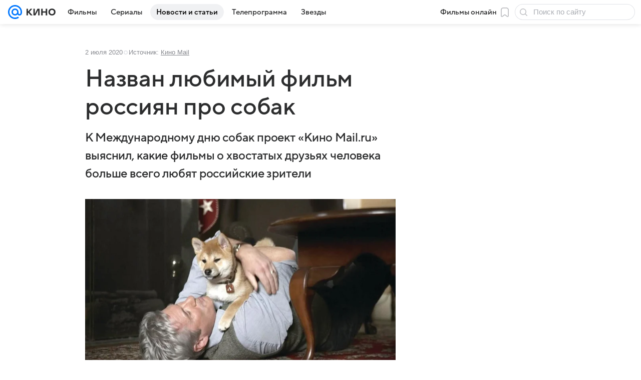

--- FILE ---
content_type: text/css
request_url: https://kino.mail.ru/dist/chunks/0b34398788f88fde1a4176996fd184c9.726aa032ed812da33a9b.css
body_size: 27982
content:
.e496695dd2{display:-webkit-box;display:-ms-flexbox;display:flex;-webkit-box-orient:horizontal;-webkit-box-direction:normal;-ms-flex-direction:row;flex-direction:row;-webkit-box-flex:1;-ms-flex:1;flex:1;-ms-flex-preferred-size:auto;-webkit-box-sizing:border-box;box-sizing:border-box;flex-basis:auto;min-width:0}.e496695dd2.f17833d6f4{-webkit-box-orient:vertical;-webkit-box-direction:normal;-ms-flex-direction:column;flex-direction:column}.a19744b760,.a5df050e33,.c3a6480042{-ms-flex-negative:0;flex-shrink:0}.a19744b760,.a5df050e33,.b19fe90d27,.c3a6480042{-webkit-box-sizing:border-box;box-sizing:border-box}.b19fe90d27{display:block;-webkit-box-flex:1;-ms-flex:1;flex:1;-ms-flex-preferred-size:auto;flex-basis:auto;min-width:0}@media (max-width:979px){.a5df050e33{display:none}}@media (min-width:980px){.a5df050e33{width:300px;width:var(--vkui--grid-aside-content--compact_x)}}@media (min-width:1300px){.a5df050e33{width:380px;width:var(--vkui--grid-aside-content--large)}.a5df050e33.dc42aa2ab9{width:300px;width:var(--vkui--grid-aside-content--compact_x)}}.bae76d9c66{-webkit-box-sizing:border-box;box-sizing:border-box;margin:0 auto}@media (max-width:659px){.bae76d9c66{width:100%;width:var(--vkui--grid-wrapper-content--regular)}}@media (min-width:660px) and (max-width:979px){.bae76d9c66{width:620px;width:var(--vkui--grid-wrapper-content--compact_x)}}@media (min-width:980px){.bae76d9c66{width:940px;width:var(--vkui--grid-wrapper-content--compact)}}@media (min-width:1300px){.bae76d9c66{width:1260px;width:var(--vkui--grid-wrapper-content--large)}}.c826231490{height:auto;margin-bottom:40px;margin-bottom:calc(var(--vkui--spacing-size-3xl)*2);max-width:calc(50% + 390px);max-width:calc(100% - (100% - var(--vkui--grid-main-content--large))/2);width:100%}.e1ec0c0433{max-width:100%}@media (max-width:659px){.c826231490{margin-left:16px;margin-left:var(--vkui--size-base-padding--compact_x);margin-right:16px;margin-right:var(--vkui--size-base-padding--compact_x);width:calc(100% - 32px);width:calc(100% - var(--vkui--size-base-padding--compact_x)*2)}}.f053d9c754{display:-webkit-inline-box;display:-ms-inline-flexbox;display:inline-flex;-webkit-box-align:center;-ms-flex-align:center;align-items:center;-webkit-box-pack:start;-ms-flex-pack:start;justify-content:flex-start;vertical-align:middle}.f2d2d91821{background-color:#07f;border-radius:8px;border-radius:var(--vkui--size-border-radius--regular);color:#fff;color:var(--vkui--color-text-contrast);height:24px;height:var(--vkui--x6);width:100%}.f2d2d91821 svg{display:block;height:16px;height:var(--vkui--x4);margin:0 auto}.e279885778{height:28px;height:calc(var(--vkui--x1)*7)}.ef2bbac0e1{height:32px;height:var(--vkui--x8)}.a2675c30be{font-weight:400;font-weight:var(--vkui--font-weight-base3);margin-right:10px}.ebb074d02d{-webkit-box-pack:justify;-ms-flex-pack:justify;justify-content:space-between;-webkit-box-flex:1;-ms-flex:1;flex:1}.a4c14fcee3,.e4726c7b0c,.ebb074d02d{display:-webkit-box;display:-ms-flexbox;display:flex}.e4726c7b0c{-webkit-box-flex:1;-ms-flex:1;flex:1;position:relative;-webkit-box-pack:center;-ms-flex-pack:center;justify-content:center}@media (min-width:980px){.d0e238fbea{float:none!important;width:100%!important}.d0e238fbea .bba364efbf,.d0e238fbea .cl__footer,.d0e238fbea .cl__project-logo{display:none!important}}@media (max-width:979px){.d0e238fbea .f0661dc76e{display:none!important}}.bba364efbf,.d9ec121018{display:-webkit-box;display:-ms-flexbox;display:flex}.bba364efbf{padding:16px 16px 0;-webkit-box-pack:center;-ms-flex-pack:center;justify-content:center;-webkit-box-align:center;-ms-flex-align:center;align-items:center;border-top:1px solid rgba(0,16,61,.12);border-top:1px solid var(--vkui--color-field-border-alpha);margin-top:16px;position:relative}.b22abc2bf6{margin-right:12px}.b22abc2bf6 img{width:45px}.d88436abf4{background-color:#07f;background-color:var(--vkui--color-primary-kino);bottom:0;clip-path:polygon(100% 0,80% 50%,100% 100%,0 100%,0 0);display:-webkit-box;display:-ms-flexbox;display:flex;height:32px;position:absolute;width:48px;-webkit-box-align:center;-ms-flex-align:center;align-items:center;-webkit-box-pack:center;-ms-flex-pack:center;font-weight:400;font-weight:var(--vkui--font-weight-accent3);justify-content:center;padding-right:8px;z-index:5}.aa265b5fcd{overflow:hidden;text-overflow:ellipsis}.f8eebe54ac{white-space:nowrap}.c5c75ee2cd{font-family:Inter,Helvetica,Arial,sans-serif;font-size:13px;font-weight:400;line-height:18px}@media (prefers-color-scheme:dark) and (max-width:659px){.c5c75ee2cd{font-family:Inter,Helvetica,Arial,sans-serif;font-size:13px;font-weight:400;line-height:18px}}.c5c75ee2cd{color:#87898f;color:var(--vkui--color-text-secondary)}.c38d8815c0{font-family:Inter,Helvetica,Arial,sans-serif;font-size:13px;font-weight:400;line-height:18px}@media (prefers-color-scheme:dark) and (max-width:659px){.c38d8815c0{font-family:Inter,Helvetica,Arial,sans-serif;font-size:13px;font-weight:400;line-height:18px}}.c38d8815c0{color:#87898f;color:var(--vkui--color-text-secondary)}@media (max-width:979px){.c0feb846c5,.d88436abf4{display:none}}@media (min-width:980px){.d816d414ca .cl__content{text-align:center}.c0feb846c5{color:#2c2d2e;color:var(--vkui--color-text-primary)}.c38d8815c0{white-space:nowrap}}.aa265b5fcd>div>span:not(:last-child):after{content:" / "}.ccf0811543{display:none}@media (max-width:979px){.ccf0811543{color:#2c2d2e;color:var(--vkui--color-text-primary);display:inline-block;margin-left:12px;margin-left:var(--vkui--x3)}.ccf0811543:before{color:#ffc311;content:"\2605";font-size:13px;font-weight:400;line-height:17px;margin-right:4px;margin-right:var(--vkui--x1);text-transform:none}}.dcd69b4807{display:inline-block;padding:4px 8px;padding:var(--vkui--x1) var(--vkui--x2)}.f1941688eb{font-weight:400;font-weight:var(--vkui--font-weight-base3)}.ed7ba94a6a{background:#f0f1f3;background:var(--vkui--color-background-secondary)}.eca6ef5635{background:#ed330a;background:var(--vkui--color-text-negative)}.b12d0b3707{background:#07f;background:var(--vkui--color-primary-base)}.da7c4f10d4{background:rgba(0,16,61,.06);background:var(--vkui--color-background-secondary-alpha);border-radius:24px;white-space:nowrap}.da7c4f10d4 .f1941688eb{display:-webkit-box;display:-ms-flexbox;display:flex;-webkit-box-align:center;-ms-flex-align:center;align-items:center}.b804d5090a{display:grid;grid-gap:12px;grid-gap:var(--vkui--x3);grid-auto-rows:auto;grid-template-columns:100%;width:100%}@media (min-width:660px){.b804d5090a{grid-gap:20px;grid-gap:var(--vkui--x5);grid-template-columns:220px 1fr;grid-template-rows:auto auto 1fr}}@media (min-width:1300px){.b804d5090a{grid-template-columns:380px 1fr}}.df40a1604c{border-radius:8px;border-radius:var(--vkui--x2);cursor:pointer;overflow:hidden}@media (min-width:660px){.df40a1604c{grid-column:1/2;grid-row-end:span 2;grid-row-start:1}}@media (min-width:1300px){.df40a1604c{grid-row-end:span 3}}@media (min-width:660px){.e464b9d963{grid-column:2/3;grid-row:1/2}}.e464b9d963 .b4290c282c{color:currentColor}.e464b9d963 .b4290c282c:focus,.e464b9d963 .b4290c282c:hover{text-decoration:none}.c0202cbc7d{display:-webkit-box;display:-ms-flexbox;display:flex;-ms-flex-wrap:wrap;flex-wrap:wrap;-webkit-box-align:center;-ms-flex-align:center;align-items:center;margin:-6px -4px;margin:calc(var(--vkui--x3)/-2) calc(var(--vkui--x1)*-1)}@media (min-width:660px){.c0202cbc7d{grid-column:1/span 2;grid-row-end:span 1;grid-row-start:3;margin:-4px;margin:calc(var(--vkui--x1)*-1)}}@media (min-width:1300px){.c0202cbc7d{grid-column:2/3;grid-row-start:2}}.b395fa60a7{margin-top:8px;margin-top:var(--vkui--x2)}@media (min-width:660px){.b395fa60a7{align-self:end;grid-column:2/3;grid-row-end:span 1;grid-row-start:2;margin-top:0}}@media (min-width:1300px){.b395fa60a7{grid-row-start:3}}.f15044b35d{margin-left:8px;margin-left:var(--vkui--x2);margin-right:0!important}.ee578b1c5f{margin:6px 4px;margin:calc(var(--vkui--x3)/2) var(--vkui--x1)}@media (min-width:660px){.ee578b1c5f{margin:4px;margin:var(--vkui--x1)}}.cde3f4b75a{background-color:#2c2d2e;background-color:var(--vkui--color-text-primary);border-radius:20px;border-radius:calc(var(--vkui--size-border-radius--regular)*2.5);color:#fff;color:var(--vkui--color-text-contrast);margin-left:-4px;margin-left:calc(var(--vkui--x1)*-1);margin-right:8px;margin-right:var(--vkui--x2);padding:0 6px;padding:0 calc(var(--vkui--x1) + var(--vkui--x05))}.e8cdb82ddf{fill:currentColor;margin-right:4px;margin-right:var(--vkui--x1)}@media (prefers-color-scheme:dark) and (max-width:659px){.cde3f4b75a{color:#2c2d2e;color:var(--vkui--color-text-primary-invariably)}}.fb2b51ae77{-webkit-box-sizing:border-box;box-sizing:border-box;clear:both}.fb2b51ae77 .c534993b79{display:-webkit-box;display:-ms-flexbox;display:flex;-webkit-box-align:top;-ms-flex-align:top;align-items:top}.fb2b51ae77 .e66c9b14d4{border-radius:8px;border-radius:var(--vkui--size-border-radius--regular);overflow:hidden;position:relative;-ms-flex-negative:0;flex-shrink:0}.fb2b51ae77 .e70a354c29{display:-webkit-box;display:-ms-flexbox;display:flex;-webkit-box-align:center;-ms-flex-align:center;align-items:center;-webkit-box-pack:justify;-ms-flex-pack:justify;justify-content:space-between}.fb2b51ae77 .e66c9b14d4>picture{-o-object-fit:cover;object-fit:cover;width:100%}@media (min-width:980px){.fb2b51ae77 .dbe632c578{margin-top:4px;margin-top:var(--vkui--x1)}.fb2b51ae77.de5440ec6b{float:left;margin:24px;margin:var(--vkui--x6);margin-left:0}.fb2b51ae77.de5440ec6b .c534993b79{-webkit-box-orient:vertical;-webkit-box-direction:normal;-ms-flex-direction:column;flex-direction:column}.fb2b51ae77.de5440ec6b .e66c9b14d4{margin-bottom:12px;margin-bottom:var(--vkui--x3);min-width:auto}.fb2b51ae77.f161b4c074{float:right;margin:24px;margin:var(--vkui--x6);margin-left:0}.fb2b51ae77.de5440ec6b,.fb2b51ae77.f161b4c074{margin-bottom:8px;margin-bottom:var(--vkui--x2);margin-top:0;width:200px}.fb2b51ae77:not(.f161b4c074):not(.de5440ec6b) .e66c9b14d4{margin-right:12px;margin-right:var(--vkui--x3);max-height:160px;max-width:160px;overflow:hidden;width:160px}}.fb2b51ae77 .b905d9818b{font-family:VKSansDisplay,MailSans,Inter,Helvetica,Arial,sans-serif;font-size:17px;font-weight:500;line-height:22px}@media (prefers-color-scheme:dark) and (max-width:659px){.fb2b51ae77 .b905d9818b{font-family:VKSansDisplay,MailSans,Inter,Helvetica,Arial,sans-serif;font-size:17px;font-weight:500;line-height:22px}}.fb2b51ae77 .b905d9818b{margin-bottom:16px;margin-bottom:var(--vkui--x4)}@media (max-width:979px){.fb2b51ae77 .b905d9818b{margin-bottom:0}.fb2b51ae77 .c534993b79{-webkit-box-orient:horizontal;-webkit-box-direction:normal;-ms-flex-direction:row;flex-direction:row;-webkit-box-align:center;-ms-flex-align:center;align-items:center;min-height:30px}.fb2b51ae77 .e66c9b14d4{margin-right:12px;margin-right:var(--vkui--x3);width:80px}}.a30aa9f29d{border-top:initial;margin-top:0}.b77dc3670c .a30aa9f29d{display:none}.b77dc3670c .cl__project-logo_top.cl__project-logo{display:inherit;width:130px}@media (max-width:979px){.a30aa9f29d,.b77dc3670c .a30aa9f29d{display:none}.cl__project-logo_top.cl__project-logo{margin-left:4px;width:130px}}@media (min-width:980px){.cl__project-logo_top.cl__project-logo{display:none}}@media (max-width:659px){.a0e679d31b{display:none}}@media (min-width:660px) and (max-width:979px){.a8e42c90be{display:none}}@media (min-width:980px) and (max-width:1299px){.cdfdea142c{display:none}}@media (min-width:1300px){.a23c209de6{display:none}}.f4476f479e{background-color:hsla(0,0%,100%,.88);border-bottom:1px solid rgba(0,16,61,.12);border-bottom:1px solid var(--vkui--color-field-border-alpha);-webkit-box-sizing:border-box;box-sizing:border-box;position:relative;width:100%}.f4476f479e,.ff6d0f0125{z-index:400;z-index:var(--z-index-content-nav)}.f85eabf03e{width:100%}.c320251141{color:#2c2d2e;color:var(--vkui--color-text-primary);cursor:pointer;display:inline-block;margin:0 16px;margin:0 var(--vkui--spacing-size-2xl);padding-bottom:12px;padding-bottom:var(--vkui--spacing-size-xl);padding-top:8px;padding-top:var(--vkui--spacing-size-m)}.c320251141:hover{-webkit-box-shadow:inset 0 -2px 0 0 rgba(0,16,61,.16);box-shadow:inset 0 -2px 0 0 rgba(0,16,61,.16);-webkit-box-shadow:inset 0 calc(var(--vkui--size-border-width-tab--regular)*-1) 0 0 var(--vkui--color-field-border-alpha--hover);box-shadow:inset 0 calc(var(--vkui--size-border-width-tab--regular)*-1) 0 0 var(--vkui--color-field-border-alpha--hover)}.e9e6728b0d,.e9e6728b0d:hover{-webkit-box-shadow:inset 0 -2px 0 0 #07f;box-shadow:inset 0 -2px 0 0 #07f;-webkit-box-shadow:inset 0 calc(var(--vkui--size-border-width-tab--regular)*-1) 0 0 var(--vkui--color-primary-base);box-shadow:inset 0 calc(var(--vkui--size-border-width-tab--regular)*-1) 0 0 var(--vkui--color-primary-base);color:#07f;color:var(--vkui--color-primary-base)}.fb2146c04f .c320251141,.fb2146c04f .e9e6728b0d,.fb2146c04f .e9e6728b0d:hover{-webkit-box-shadow:none;box-shadow:none}.fb2146c04f .c320251141{-webkit-box-sizing:border-box;box-sizing:border-box;margin:0 0 8px;margin:0 0 var(--vkui--spacing-size-m) 0;padding:6px 12px;padding:var(--vkui--spacing-size-s) var(--vkui--spacing-size-xl);width:100%}.fb2146c04f .c320251141:hover{background-color:rgba(0,16,61,.08);border-radius:40px}.fb2146c04f .tooltip-container{max-height:85vh;overflow:auto;padding:8px;padding:var(--vkui--spacing-size-m)}@media (prefers-color-scheme:dark) and (max-width:659px){.f4476f479e{background:#fff;background:var(--vkui--color-background)}}.b2e43dfad9{padding-bottom:8px;padding-bottom:var(--vkui--spacing-size-m);padding-top:8px;padding-top:var(--vkui--spacing-size-m);position:relative}.bbff9905de p{margin:0}.bbff9905de a{color:#0070f0;color:var(--vkui--color-text-link);text-decoration:none}.bbff9905de a:focus,.bbff9905de a:hover{text-decoration:underline}.bbff9905de a:visited{color:#528fdf;color:var(--vkui--color-text-link-visited)}.b5f2f32a4f{overflow-wrap:break-word}@media (max-width:659px){.b5f2f32a4f,.bbff9905de,.c0a8d42ece{margin-bottom:8px;margin-bottom:var(--vkui--spacing-size-m)}}@media (min-width:660px){.b5f2f32a4f,.bbff9905de,.c0a8d42ece{margin-bottom:16px;margin-bottom:var(--vkui--spacing-size-2xl)}}.c16091b8b3{color:#2c2d2e;color:var(--vkui--color-text-primary)}.befb425812{display:-webkit-box;display:-ms-flexbox;display:flex;gap:8px;gap:var(--vkui--spacing-size-m);-webkit-box-align:center;-ms-flex-align:center;align-items:center}@media (max-width:979px){.befb425812{-ms-flex-wrap:wrap;flex-wrap:wrap}}.d18133c835{color:rgba(0,16,61,.12);color:var(--vkui--color-field-border-alpha);display:inline}.bdfd16808d{color:#87898f;color:var(--vkui--color-text-secondary)}.bdfd16808d .a8c158f781[href]{color:inherit;text-decoration:underline}.bdfd16808d .a8c158f781[href]:focus,.bdfd16808d .a8c158f781[href]:hover{text-decoration:none}@media (max-width:659px){.aedafad770{margin-bottom:8px;margin-bottom:var(--vkui--spacing-size-m)}}@media (min-width:660px){.aedafad770{margin-bottom:16px;margin-bottom:var(--vkui--spacing-size-2xl)}}.a691c382ef iframe{border:none;max-width:100%}@media (max-width:659px){.bf98a9031d{max-width:100%;max-width:var(--vkui--grid-main-content--regular)}}@media (min-width:660px) and (max-width:979px){.bf98a9031d{max-width:620px;max-width:var(--vkui--grid-main-content--compact_x)}}@media (min-width:980px) and (max-width:1299px){.bf98a9031d{max-width:620px;max-width:var(--vkui--grid-main-content--compact)}}@media (min-width:1300px){.bf98a9031d{max-width:780px;max-width:var(--vkui--grid-main-content--large)}}.f3a18eb216 p{margin-bottom:0}.b80085c290,.d3a4ef40ec{width:100%}@media (max-width:979px){.f3a18eb216{margin-left:16px;margin-left:var(--vkui--size-base-padding--compact_x);margin-right:16px;margin-right:var(--vkui--size-base-padding--compact_x)}}.e84244cda2{-webkit-box-flex:0;-ms-flex:0 0 auto;flex:0 0 auto;width:100%}.f5a13b72d0{padding-bottom:8px;padding-bottom:var(--vkui--spacing-size-m);padding-top:8px;padding-top:var(--vkui--spacing-size-m)}.f5a13b72d0[article-item-type=html] a,.f5a13b72d0[article-item-type=table] a{color:#0070f0;color:var(--vkui--color-text-link);text-decoration:none}.f5a13b72d0[article-item-type=html] a:focus,.f5a13b72d0[article-item-type=html] a:hover,.f5a13b72d0[article-item-type=table] a:focus,.f5a13b72d0[article-item-type=table] a:hover{text-decoration:underline}.f5a13b72d0[article-item-type=html] a:visited,.f5a13b72d0[article-item-type=table] a:visited{color:#528fdf;color:var(--vkui--color-text-link-visited)}.f5a13b72d0[article-item-type=html]{color:#2c2d2e;color:var(--vkui--color-text-primary);overflow-wrap:break-word}.f5a13b72d0[article-item-type=html] h2,.f5a13b72d0[article-item-type=html] h3,.f5a13b72d0[article-item-type=html] h4,.f5a13b72d0[article-item-type=html] h5,.f5a13b72d0[article-item-type=html] h6,.f5a13b72d0[article-item-type=html] p{margin:0}.f5a13b72d0[article-item-type=html] ol,.f5a13b72d0[article-item-type=html] ul{list-style-position:outside;margin:0;overflow:hidden;padding:0 0 0 32px;padding:0 0 0 var(--vkui--x8)}.f5a13b72d0[article-item-type=html] ul{list-style-type:disc}.f5a13b72d0[article-item-type=html] li:not(:first-child){margin:8px 0 0;margin:var(--vkui--x2) 0 0}.f5a13b72d0[article-item-type=anchor]{margin:0}.f5a13b72d0[article-item-type=article-extender],.f5a13b72d0[article-item-type=chronicle],.f5a13b72d0[article-item-type=conversionlink],.f5a13b72d0[article-item-type=divider],.f5a13b72d0[article-item-type=embed],.f5a13b72d0[article-item-type=footer-placeholder],.f5a13b72d0[article-item-type=image],.f5a13b72d0[article-item-type=picture],.f5a13b72d0[article-item-type=quote],.f5a13b72d0[article-item-type=readmore],.f5a13b72d0[article-item-type=table],.f5a13b72d0[article-item-type=yawidget]{clear:both}.f5a13b72d0[article-item-type=contentroll]{min-height:298px}@media (max-width:659px){.f5a13b72d0[article-item-type=contentroll]{min-height:348px}.f5a13b72d0{margin-bottom:8px;margin-bottom:var(--vkui--spacing-size-m);margin-left:16px;margin-left:var(--vkui--spacing-size-2xl);margin-right:16px;margin-right:var(--vkui--spacing-size-2xl)}.f5a13b72d0[article-item-type=article-extender],.f5a13b72d0[article-item-type=chronicle],.f5a13b72d0[article-item-type=conversionlink],.f5a13b72d0[article-item-type=crosslink]:not([article-item-subtype=recipe],[article-item-subtype=forecast]),.f5a13b72d0[article-item-type=link_teaser],.f5a13b72d0[article-item-type=note]{margin-left:4px;margin-left:var(--vkui--x1);margin-right:4px;margin-right:var(--vkui--x1)}.f5a13b72d0[article-item-type=table]{margin-left:0;margin-right:0}.f5a13b72d0[article-item-type=picture]{margin:0}.f5a13b72d0[article-image-viewtype=mini_left],.f5a13b72d0[article-image-viewtype=mini_left_round]{margin-left:16px;margin-left:var(--vkui--spacing-size-2xl)}}@media (min-width:660px){.f5a13b72d0{margin-bottom:16px;margin-bottom:var(--vkui--spacing-size-2xl)}}@media (min-width:980px){.f5a13b72d0[article-item-type=gallery]{clear:both;margin-left:0}.f5a13b72d0[article-item-type=crosslink][article-item-alignment=left]:not([article-item-subtype=recipe],[article-item-subtype=forecast]),.f5a13b72d0[article-item-type=link_teaser][article-item-alignment=left]{clear:both;float:left;margin-left:0}}.f5a13b72d0[article-item-type=picture]{margin-bottom:0;padding:0}.f5a13b72d0[article-image-viewtype=picture]+.f5a13b72d0[article-item-type=html]{padding-top:0}.f5a13b72d0[article-item-type=embed][article-embed-type=counter],.f5a13b72d0[article-item-type=slot]{padding-bottom:0;padding-top:0}.f5a13b72d0[article-item-type=html] ol,.f5a13b72d0[article-item-type=html] p,.f5a13b72d0[article-item-type=html] ul{font-family:Inter,Helvetica,Arial,sans-serif;font-size:16px;font-weight:400;letter-spacing:.003em;line-height:28px}@media (prefers-color-scheme:dark) and (max-width:659px){.f5a13b72d0[article-item-type=html] ol,.f5a13b72d0[article-item-type=html] p,.f5a13b72d0[article-item-type=html] ul{font-family:Inter,Helvetica,Arial,sans-serif;font-size:16px;font-weight:400;letter-spacing:.003em;line-height:28px}}@media (max-width:659px){.f5a13b72d0[article-item-type=html] h2{font-family:VKSansDisplay,MailSans,Inter,Helvetica,Arial,sans-serif;font-size:28px;font-weight:500;letter-spacing:-.005em;line-height:34px}@media (prefers-color-scheme:dark) and (max-width:659px){.f5a13b72d0[article-item-type=html] h2{font-family:VKSansDisplay,MailSans,Inter,Helvetica,Arial,sans-serif;font-size:28px;font-weight:500;letter-spacing:-.005em;line-height:34px}}}@media (max-width:659px){.f5a13b72d0[article-item-type=html] h3{font-family:VKSansDisplay,MailSans,Inter,Helvetica,Arial,sans-serif;font-size:26px;font-weight:500;letter-spacing:-.005em;line-height:32px}@media (prefers-color-scheme:dark) and (max-width:659px){.f5a13b72d0[article-item-type=html] h3{font-family:VKSansDisplay,MailSans,Inter,Helvetica,Arial,sans-serif;font-size:26px;font-weight:500;letter-spacing:-.005em;line-height:32px}}}@media (max-width:659px){.f5a13b72d0[article-item-type=html] h4{font-family:VKSansDisplay,MailSans,Inter,Helvetica,Arial,sans-serif;font-size:24px;font-weight:500;letter-spacing:-.005em;line-height:30px}@media (prefers-color-scheme:dark) and (max-width:659px){.f5a13b72d0[article-item-type=html] h4{font-family:VKSansDisplay,MailSans,Inter,Helvetica,Arial,sans-serif;font-size:24px;font-weight:500;letter-spacing:-.005em;line-height:30px}}}@media (max-width:659px){.f5a13b72d0[article-item-type=html] h5{font-family:VKSansDisplay,MailSans,Inter,Helvetica,Arial,sans-serif;font-size:22px;font-weight:500;letter-spacing:-.005em;line-height:28px}@media (prefers-color-scheme:dark) and (max-width:659px){.f5a13b72d0[article-item-type=html] h5{font-family:VKSansDisplay,MailSans,Inter,Helvetica,Arial,sans-serif;font-size:22px;font-weight:500;letter-spacing:-.005em;line-height:28px}}}@media (max-width:659px){.f5a13b72d0[article-item-type=html] h6{font-family:VKSansDisplay,MailSans,Inter,Helvetica,Arial,sans-serif;font-size:20px;font-weight:500;letter-spacing:-.005em;line-height:26px}@media (prefers-color-scheme:dark) and (max-width:659px){.f5a13b72d0[article-item-type=html] h6{font-family:VKSansDisplay,MailSans,Inter,Helvetica,Arial,sans-serif;font-size:20px;font-weight:500;letter-spacing:-.005em;line-height:26px}}}@media (min-width:660px){.f5a13b72d0[article-item-type=html] h2{font-family:VKSansDisplay,MailSans,Inter,Helvetica,Arial,sans-serif;font-size:36px;font-weight:500;letter-spacing:-.005em;line-height:44px}@media (prefers-color-scheme:dark) and (max-width:659px){.f5a13b72d0[article-item-type=html] h2{font-family:VKSansDisplay,MailSans,Inter,Helvetica,Arial,sans-serif;font-size:36px;font-weight:500;letter-spacing:-.005em;line-height:44px}}}@media (min-width:660px){.f5a13b72d0[article-item-type=html] h3{font-family:VKSansDisplay,MailSans,Inter,Helvetica,Arial,sans-serif;font-size:32px;font-weight:500;letter-spacing:-.005em;line-height:40px}@media (prefers-color-scheme:dark) and (max-width:659px){.f5a13b72d0[article-item-type=html] h3{font-family:VKSansDisplay,MailSans,Inter,Helvetica,Arial,sans-serif;font-size:32px;font-weight:500;letter-spacing:-.005em;line-height:40px}}}@media (min-width:660px){.f5a13b72d0[article-item-type=html] h4{font-family:VKSansDisplay,MailSans,Inter,Helvetica,Arial,sans-serif;font-size:28px;font-weight:500;letter-spacing:-.005em;line-height:36px}@media (prefers-color-scheme:dark) and (max-width:659px){.f5a13b72d0[article-item-type=html] h4{font-family:VKSansDisplay,MailSans,Inter,Helvetica,Arial,sans-serif;font-size:28px;font-weight:500;letter-spacing:-.005em;line-height:36px}}}@media (min-width:660px){.f5a13b72d0[article-item-type=html] h5{font-family:VKSansDisplay,MailSans,Inter,Helvetica,Arial,sans-serif;font-size:24px;font-weight:500;letter-spacing:-.005em;line-height:32px}@media (prefers-color-scheme:dark) and (max-width:659px){.f5a13b72d0[article-item-type=html] h5{font-family:VKSansDisplay,MailSans,Inter,Helvetica,Arial,sans-serif;font-size:24px;font-weight:500;letter-spacing:-.005em;line-height:32px}}}@media (min-width:660px){.f5a13b72d0[article-item-type=html] h6{font-family:VKSansDisplay,MailSans,Inter,Helvetica,Arial,sans-serif;font-size:22px;font-weight:500;letter-spacing:-.005em;line-height:28px}@media (prefers-color-scheme:dark) and (max-width:659px){.f5a13b72d0[article-item-type=html] h6{font-family:VKSansDisplay,MailSans,Inter,Helvetica,Arial,sans-serif;font-size:22px;font-weight:500;letter-spacing:-.005em;line-height:28px}}}@media (min-width:660px){.f5a13b72d0[article-item-type=html] p{font-family:Inter,Helvetica,Arial,sans-serif;font-size:18px;font-weight:400;letter-spacing:.003em;line-height:32px}@media (prefers-color-scheme:dark) and (max-width:659px){.f5a13b72d0[article-item-type=html] p{font-family:Inter,Helvetica,Arial,sans-serif;font-size:18px;font-weight:400;letter-spacing:.003em;line-height:32px}}}@media (min-width:660px){.f5a13b72d0[article-item-type=html] ul{font-family:Inter,Helvetica,Arial,sans-serif;font-size:18px;font-weight:400;letter-spacing:.003em;line-height:32px}@media (prefers-color-scheme:dark) and (max-width:659px){.f5a13b72d0[article-item-type=html] ul{font-family:Inter,Helvetica,Arial,sans-serif;font-size:18px;font-weight:400;letter-spacing:.003em;line-height:32px}}}@media (min-width:660px){.f5a13b72d0[article-item-type=html] ol{font-family:Inter,Helvetica,Arial,sans-serif;font-size:18px;font-weight:400;letter-spacing:.003em;line-height:32px}@media (prefers-color-scheme:dark) and (max-width:659px){.f5a13b72d0[article-item-type=html] ol{font-family:Inter,Helvetica,Arial,sans-serif;font-size:18px;font-weight:400;letter-spacing:.003em;line-height:32px}}}.f2b2d1403a{margin-bottom:12px;margin-bottom:var(--vkui--x3)}.f2b2d1403a button{font-family:Inter,Helvetica,Arial,sans-serif;font-size:15px;font-weight:400;line-height:20px}@media (prefers-color-scheme:dark) and (max-width:659px){.f2b2d1403a button{font-family:Inter,Helvetica,Arial,sans-serif;font-size:15px;font-weight:400;line-height:20px}}@media (min-width:660px){.c713b5c758 .f5a13b72d0{margin-left:0}}.c24ee1693b{display:block;margin-bottom:20px;margin-bottom:var(--vkui--x5);position:relative}@media (max-width:659px){.f5a13b72d0[article-item-type=card] [data-collapse-body]{margin-left:-16px;margin-left:calc(var(--vkui--spacing-size-2xl)*-1);margin-right:-16px;margin-right:calc(var(--vkui--spacing-size-2xl)*-1)}}@media (min-width:660px){.f5a13b72d0[article-item-type=card] [data-collapse-number=true] .f5a13b72d0[article-item-type=embed],.f5a13b72d0[article-item-type=card] [data-collapse-number=true] .f5a13b72d0[article-item-type=gallery],.f5a13b72d0[article-item-type=card] [data-collapse-number=true] .f5a13b72d0[article-item-type=image],.f5a13b72d0[article-item-type=card] [data-collapse-number=true] .f5a13b72d0[article-item-type=picture]{margin-left:-52px;margin-left:calc(var(--vkui--spacing-size-xs)*13*-1);margin-right:-52px;margin-right:calc(var(--vkui--spacing-size-xs)*13*-1)}.f5a13b72d0[article-item-type=card] [data-collapse-number=false] .f5a13b72d0[article-item-type=embed],.f5a13b72d0[article-item-type=card] [data-collapse-number=false] .f5a13b72d0[article-item-type=gallery],.f5a13b72d0[article-item-type=card] [data-collapse-number=false] .f5a13b72d0[article-item-type=image],.f5a13b72d0[article-item-type=card] [data-collapse-number=false] .f5a13b72d0[article-item-type=picture]{margin-left:0;margin-right:0}}.d260b0ecee{display:-webkit-box;display:-ms-flexbox;display:flex;position:relative;-webkit-box-align:center;-ms-flex-align:center;align-items:center;margin-bottom:8px;margin-bottom:var(--vkui--x2)}.c07cb330e9{margin-right:12px;margin-right:var(--vkui--x3);-ms-flex-negative:0;flex-shrink:0}.ecdedeea50,.ecdedeea50:visited{color:inherit}.a6e519d651{-ms-flex-wrap:wrap;flex-wrap:wrap;position:relative;-webkit-box-direction:normal;-ms-flex-direction:row;flex-direction:row;-webkit-box-align:center;-ms-flex-align:center;align-items:center;margin-bottom:12px;margin-bottom:var(--vkui--spacing-size-xl)}.a6e519d651,.e61a5c1045{display:-webkit-box;display:-ms-flexbox;display:flex;-webkit-box-orient:horizontal}.e61a5c1045{-webkit-box-direction:reverse;-ms-flex-direction:row-reverse;flex-direction:row-reverse;-ms-flex-wrap:nowrap;flex-wrap:nowrap}.ca39ab0d11{position:relative;z-index:1;-webkit-box-flex:0;-ms-flex:0 0 auto;flex:0 0 auto}.ca39ab0d11:first-child{margin-right:12px;margin-right:var(--vkui--spacing-size-xl)}.ca39ab0d11:not(:last-child){margin-left:-12px;margin-left:calc(var(--vkui--spacing-size-xl)*-1)}.a75d0454b8{display:none}.a75d0454b8.a746e5a083{display:block}.a75d0454b8 .f1a5f89ddf{margin:0;padding-bottom:6px;padding-bottom:var(--vkui--spacing-size-s);padding-top:6px;padding-top:var(--vkui--spacing-size-s)}@media (max-width:979px){.a75d0454b8{-webkit-box-flex:1;-ms-flex:1 1 100%;flex:1 1 100%;margin-top:6px;margin-top:var(--vkui--spacing-size-s)}}@media (min-width:980px){.a75d0454b8{background-color:#fff;background-color:var(--vkui--color-background);border-radius:20px;border-radius:var(--vkui--spacing-size-3xl);-webkit-box-shadow:0 10px 24px 0 rgba(0,16,61,.11);box-shadow:0 10px 24px 0 rgba(0,16,61,.11);-webkit-box-sizing:border-box;box-sizing:border-box;padding:12px 8px;padding:var(--vkui--spacing-size-xl) var(--vkui--spacing-size-m);width:252px}.a75d0454b8.a746e5a083{position:absolute;top:100%;-webkit-transform:translateY(-12px);transform:translateY(-12px);-webkit-transform:translateY(calc(var(--vkui--spacing-size-xl)*-1));transform:translateY(calc(var(--vkui--spacing-size-xl)*-1));z-index:450;z-index:var(--z-index-tooltip-underhead)}.a75d0454b8 .f1a5f89ddf{padding-left:8px;padding-left:var(--vkui--spacing-size-m);padding-right:8px;padding-right:var(--vkui--spacing-size-m)}.a75d0454b8 .efd016dc79:hover a:before{background-color:rgba(0,16,61,.04);background-color:var(--vkui--color-transparent--hover);border-radius:40px;border-radius:calc(var(--vkui--spacing-size-xs)*10)}}.dc5e6615a7{display:inline-block;margin-left:4px;margin-left:var(--vkui--spacing-size-xs);-webkit-transition:-webkit-transform .2s ease-in-out;transition:-webkit-transform .2s ease-in-out;transition:transform .2s ease-in-out;transition:transform .2s ease-in-out,-webkit-transform .2s ease-in-out;vertical-align:middle}.dc5e6615a7.d1d99500fc{-webkit-transform:rotate(180deg);transform:rotate(180deg)}.dbb212b78b{-webkit-box-orient:vertical;-webkit-box-direction:normal;-ms-flex-direction:column;flex-direction:column;gap:4px;gap:var(--vkui--spacing-size-xs)}.dbb212b78b,.f7a293743b{display:-webkit-box;display:-ms-flexbox;display:flex}.f7a293743b{padding:0 8px 4px;padding:0 var(--vkui--spacing-size-m) var(--vkui--spacing-size-xs) var(--vkui--spacing-size-m)}.ea8a87f1f4{list-style:none;margin:0;padding:0;-webkit-box-orient:vertical;-webkit-box-direction:normal;-ms-flex-direction:column;flex-direction:column;gap:4px;gap:var(--vkui--spacing-size-xs)}.b849a850b9,.ea8a87f1f4{display:-webkit-box;display:-ms-flexbox;display:flex}.b849a850b9{padding:8px;padding:var(--vkui--spacing-size-m);-webkit-box-align:start;-ms-flex-align:start;align-items:flex-start;border:1px solid transparent;border-radius:12px;border-radius:var(--vkui--x3);cursor:pointer;gap:8px;gap:var(--vkui--spacing-size-m)}@media (hover:hover){.b849a850b9:not(.b04edf696e):hover{background:rgba(0,16,61,.04);background:var(--vkui--color-transparent--hover)}}.b04edf696e{border:1px solid #2c2d2e;border:1px solid var(--vkui--color-icon-primary)}.fae69ceffb{display:-webkit-box;display:-ms-flexbox;display:flex;-webkit-box-align:center;-ms-flex-align:center;align-items:center;cursor:pointer;gap:8px;gap:var(--vkui--spacing-size-m);padding:8px;padding:var(--vkui--spacing-size-m);width:-webkit-min-content;width:-moz-min-content;width:min-content}.f75a71cdd0{color:#aaadb3;color:var(--vkui--color-text-tertiary)}.def33e40c9,.f9c5ce1278{display:none}@media (max-width:659px){.f7a293743b{padding-left:0}.dbb212b78b{padding-top:8px;padding-top:var(--vkui--spacing-size-m)}}.ebeec5b657{border-radius:24px;border-radius:var(--vkui--x6);overflow:hidden;z-index:1600;z-index:var(--z-index-overlay)}.ec419e0842{display:-webkit-box;display:-ms-flexbox;display:flex;-webkit-box-align:center;-ms-flex-align:center;align-items:center;-webkit-box-pack:center;-ms-flex-pack:center;height:100%;justify-content:center}.bff6c8acd7{background-color:transparent}.d8c51aaa1d{border-radius:24px;border-radius:var(--vkui--x6);-webkit-box-shadow:0 0 6px 0 rgba(0,16,61,.06),0 6px 12px 0 rgba(0,16,61,.06),0 6px 20px 0 rgba(0,16,61,.06),0 10px 36px 0 rgba(0,16,61,.08);box-shadow:0 0 6px 0 rgba(0,16,61,.06),0 6px 12px 0 rgba(0,16,61,.06),0 6px 20px 0 rgba(0,16,61,.06),0 10px 36px 0 rgba(0,16,61,.08);-webkit-box-shadow:var(--vkui--elevation3);box-shadow:var(--vkui--elevation3);overflow:hidden}:root{--bottom-menu-text-primary:var(--vkui--color-text-primary);--bottom-menu-background-sheet:var(--vkui--color-background);--bottom-menu-background-close-touch:#2c2d2e;--bottom-menu-z-index-bottom-sheet:1650;--bottom-menu-z-index-topWrapper:2;--bottom-menu-z-index-contentWrapper:1}[data-theme=dark]{--bottom-menu-text-primary:#e7e8ea;--bottom-menu-background-sheet:#19191a}@media (prefers-color-scheme:dark) and (max-width:659px){:root{--bottom-menu-text-primary:var(--vkui--color-text-primary);--bottom-menu-background-sheet:var(--vkui--color-background);--bottom-menu-background-close-touch:rgba(245,246,255,.5)}}.f6baecd2f8{background-color:#fff;background-color:var(--bottom-menu-background-sheet);bottom:0;-webkit-box-sizing:border-box;box-sizing:border-box;height:100%;left:0;overflow-y:auto;position:fixed;right:0;-webkit-transform:translateY(100%);transform:translateY(100%);z-index:1650;z-index:var(--bottom-menu-z-index-bottom-sheet)}.f6baecd2f8.b21ea97da1{-webkit-transition:-webkit-transform .2s ease;transition:-webkit-transform .2s ease;transition:transform .2s ease;transition:transform .2s ease,-webkit-transform .2s ease;-webkit-transition:-webkit-transform var(--vkui--animation-duration-m) ease;transition:-webkit-transform var(--vkui--animation-duration-m) ease;transition:transform var(--vkui--animation-duration-m) ease;transition:transform var(--vkui--animation-duration-m) ease,-webkit-transform var(--vkui--animation-duration-m) ease}.d90678bec0{position:sticky;top:0;z-index:2;z-index:var(--bottom-menu-z-index-topWrapper)}.dd60fbd230{position:relative;z-index:1;z-index:var(--bottom-menu-z-index-contentWrapper)}.b1e290dacd{display:-webkit-box;display:-ms-flexbox;display:flex;-webkit-box-orient:vertical;-webkit-box-direction:normal;-ms-flex-direction:column;flex-direction:column;-webkit-box-pack:justify;-ms-flex-pack:justify;justify-content:space-between;-webkit-box-align:center;-ms-flex-align:center;align-items:center;background-color:#fff;background-color:var(--bottom-menu-background-sheet);padding:12px 0;padding:var(--vkui--spacing-size-xl) 0}.a7349d6cd4{background-color:#2c2d2e;background-color:var(--bottom-menu-background-close-touch);border-radius:4px;border-radius:var(--vkui--x1);height:6px;height:calc(var(--vkui--x1) + var(--vkui--x05));margin:0 auto;width:44px;width:calc(var(--vkui--x10) + var(--vkui--x1))}.d0b1919eff{background-color:transparent;border:none;-webkit-box-sizing:border-box;box-sizing:border-box;display:-webkit-box;display:-ms-flexbox;display:flex;margin-left:auto;padding:0 16px 0 0;padding-right:var(--vkui--spacing-size-2xl);position:relative}.d0b1919eff:before{background-color:transparent;content:"";cursor:pointer;height:32px;left:50%;position:absolute;top:50%;-webkit-transform:translate(-75%,-50%);transform:translate(-75%,-50%);width:32px}.c7210c3709{color:#2c2d2e;color:var(--bottom-menu-background-close-touch);cursor:pointer}.b0db6f4e91{background-color:#fff;background-color:var(--bottom-menu-background-sheet);padding:0 16px 16px;padding:0 var(--vkui--spacing-size-2xl) var(--vkui--spacing-size-2xl) var(--vkui--spacing-size-2xl)}.d9167072f1{color:#2c2d2e;color:var(--bottom-menu-text-primary)}.a3aa5bdd5b,.ddb6ca02a4,.e7f4aa9ce7{background:#fff;background:var(--vkui--color-background-modal)}.a3aa5bdd5b{padding-bottom:8px;padding-bottom:var(--vkui--spacing-size-m);padding-top:8px;padding-top:var(--vkui--spacing-size-m)}.bc2ae146f7{display:-webkit-box;display:-ms-flexbox;display:flex;-webkit-box-orient:vertical;-webkit-box-direction:normal;-ms-flex-direction:column;flex-direction:column;-webkit-box-pack:center;-ms-flex-pack:center;justify-content:center;-webkit-box-align:center;-ms-flex-align:center;align-items:center;padding:16px 24px 32px;padding:var(--vkui--spacing-size-2xl) var(--vkui--spacing-size-4xl) calc(var(--vkui--spacing-size-4xl) + var(--vkui--spacing-size-m))}@media (--witch-touch ){.bc2ae146f7{padding:0 24px;padding:0 var(--vkui--spacing-size-4xl)}}.f76ddbb036{padding:16px 0;padding:var(--vkui--spacing-size-2xl) 0}.e5650832ef{text-align:center}.cdaad16d01{color:#07f;color:var(--vkui--color-icon-accent)}.a005e0144e{color:#ed330a;color:var(--vkui--color-icon-negative)}.d76f82ce2a{background:var(--vkui--color_field_background);border:1px solid rgba(0,16,61,.12);border:var(--vkui--x025) solid var(--vkui--color-field-border-alpha);border-radius:8px;border-radius:var(--vkui--x2)}:root{--scrollbar-border-radius:var(--vkui--x3);--scrollbar-size:calc(var(--vkui--x1) + var(--vkui--x05))}.eba1774a5e{display:-webkit-box;display:-ms-flexbox;display:flex;-webkit-box-orient:vertical;-webkit-box-direction:normal;background:#fff;background:var(--vkui--color-background-modal);-ms-flex-direction:column;flex-direction:column;height:440px;width:460px}@media (max-width:659px){.eba1774a5e{height:100%;width:100%}}.eba1774a5e.aa4778fde1,.eba1774a5e.efad5381fd{height:100%}.d7bc010979{display:-webkit-box;display:-ms-flexbox;display:flex;-webkit-box-orient:horizontal;-webkit-box-direction:normal;-ms-flex-direction:row;flex-direction:row;padding:16px 12px 12px 20px;padding:var(--vkui--spacing-size-2xl) var(--vkui--spacing-size-xl) var(--vkui--spacing-size-xl) var(--vkui--spacing-size-3xl);-webkit-box-pack:justify;-ms-flex-pack:justify;justify-content:space-between;-webkit-box-align:center;-ms-flex-align:center;align-items:center;border-bottom:1px solid rgba(0,16,61,.12);border-bottom:1px solid var(--vkui--color-field-border-alpha);height:20px;height:var(--vkui--spacing-size-3xl)}@media (max-width:659px){.d7bc010979{padding:0 4px 12px 16px;padding:0 var(--vkui--spacing-size-xs) var(--vkui--spacing-size-xl) var(--vkui--spacing-size-2xl)}}.b30baead39{-webkit-box-flex:1;-ms-flex-positive:1;flex-grow:1;overflow:hidden auto;padding:12px 4px 12px 0;padding:var(--vkui--spacing-size-xl) var(--vkui--spacing-size-xs) var(--vkui--spacing-size-xl) 0}@media (max-width:659px){.b30baead39{height:calc(100vh - 156px);height:calc(100dvh - 156px)}}.c0660d3957{max-height:100%;overflow:auto;padding-left:4px;padding-left:var(--vkui--spacing-size-xs);padding-right:4px;padding-right:var(--vkui--spacing-size-xs)}.c0660d3957::-webkit-scrollbar{height:6px;height:var(--scrollbar-size);width:6px;width:var(--scrollbar-size)}.c0660d3957::-webkit-scrollbar-thumb{background-color:hsla(230,4%,70%,.48);border-radius:12px;border-radius:var(--scrollbar-border-radius)}.c0660d3957::-webkit-scrollbar-thumb:hover{background:hsla(230,4%,70%,.48)}@media screen and (min--moz-device-pixel-ratio:0){.c0660d3957{scrollbar-color:hsla(230,4%,70%,.48) transparent;scrollbar-width:thin}}.a8fd72affe{border-top:1px solid rgba(0,16,61,.12);border-top:1px solid var(--vkui--color-field-border-alpha);padding:20px;padding:var(--vkui--spacing-size-3xl);padding-bottom:calc(20px + env(safe-area-inset-bottom));padding-bottom:calc(var(--vkui--spacing-size-3xl) + env(safe-area-inset-bottom))}.f1803feac2{display:-webkit-box;display:-ms-flexbox;display:flex;-webkit-box-orient:vertical;-webkit-box-direction:normal;-ms-flex-direction:column;flex-direction:column;-webkit-box-pack:justify;-ms-flex-pack:justify;justify-content:space-between;min-height:calc(100% - 50px)}.e4b89342c2{opacity:.64;opacity:var(--vkui--opacity-disable-accessibility)}.c771dcb43c{-webkit-box-orient:vertical;-webkit-box-direction:normal;-ms-flex-direction:column;flex-direction:column;-webkit-box-flex:1;-ms-flex-positive:1;flex-grow:1;overflow:scroll}.c771dcb43c,.e6fdbab4e3{display:-webkit-box;display:-ms-flexbox;display:flex}.c919da75ea{cursor:not-allowed}.a77051f478{-webkit-appearance:none;-moz-appearance:none;appearance:none;border:none;-webkit-box-sizing:border-box;box-sizing:border-box;color:#2c2d2e;color:var(--vkui--color-icon-primary);cursor:pointer;padding:8px;padding:var(--vkui--spacing-size-m)}.a77051f478,.a77051f478:active,.a77051f478:focus{background:#fff;background:var(--vkui--color-background-modal)}@media (hover:hover){.a77051f478:hover{background:#fff;background:var(--vkui--color-background-modal)}}.bf7ab1663e{height:80%;position:absolute;width:100%}.f8414495d0{pointer-events:none}:root{--vkui--font_text--font_family--regular:var(--vkui--font-family-base);--vkui--font_paragraph--font_family--regular:var(--vkui--font-family-base);--vkui--font_text--font_size--regular:15px;--vkui--font_text--font_size--compact:15px;--vkui--font_paragraph--font_size--regular:15px;--vkui--font_text--font_weight--regular:var(--vkui--font-weight-base3);--vkui--font_paragraph--font_weight--regular:var(--vkui--font-weight-base3);--vkui--font_text--line_height--regular:var(--vkui--x5);--vkui--font_paragraph--line_height--regular:var(--vkui--x5);--vkui--font_text--line_height--compact:var(--vkui--x5);--vkui--size_form_item_padding_vertical--regular:var(
    --vkui--size-base-padding-vertical--regular
  );--vkui--size_base_padding_horizontal--regular:var(
    --vkui--size-base-padding-horizontal--regular
  );--vkui--size_field_height--regular:var(--vkui--x10);--vkui--size_field_height--compact:var(--vkui--x10);--vkui--size_border_radius--regular:var(--vkui--size-border-radius--regular);--vkui--color_transparent--hover:var(--vkui--color-transparent--hover);--vkui--color_field_border_alpha:var(--vkui--color-field-border-alpha);--vkui--color_field_border_alpha--hover:var(
    --vkui--color-field-border-alpha--hover
  );--vkui--color_field_border_alpha--active:var(
    --vkui--color-field-border-alpha--active
  );--vkui--color_icon_secondary:var(--vkui--color-icon-secondary-alpha);--vkui--color_field_background:var(--vkui--color-field-background);--vkui--color_background_modal:var(--vkui--color-background-modal);--vkui--size_border--regular:0.5px;--vkui--color_text_secondary:var(--vkui--color-text-secondary);--vkui--font_weight_accent3:var(--vkui--font-weight-base3);--vkui--color_icon_tertiary:var(--vkui--color-icon-tertiary);--vkui--color_icon_accent:var(--vkui--color-icon-accent);--vkui--opacity_disable_accessibility:var(
    --vkui--opacity-disable-accessibility
  );--vkui--color_text_primary:var(--vkui--color-text-primary);--vkui--size_field_height--regular:var(--vkui--size-field-height--regular);--vkui--z_index_popout:var(--vkui--z-index-popout);--vkui--color_icon_medium:var(--vkui--color-icon-medium)}.ebf74f1749{position:relative}.bbe467c1ee{-webkit-appearance:none;-moz-appearance:none;appearance:none;border:none;-webkit-box-sizing:border-box;box-sizing:border-box;cursor:pointer;height:32px;height:var(--vkui--x8);width:32px;width:var(--vkui--x8);-webkit-box-pack:center;-ms-flex-pack:center;background-color:#fff;background-color:var(--vkui--color-background);border-radius:120px;color:#a5a7ad;color:var(--vkui--color-icon-secondary);justify-content:center;padding:4px;padding:var(--vkui--spacing-size-xs)}.ba791fd719{background:#ebecef;background:var(--vkui--color-background--active)}@media (hover:hover){.bbe467c1ee:hover{background:#f5f5f7;background:var(--vkui--color-background--hover)}}.b014c8674b{margin:0}.bc66b63afe:not(.b014c8674b) .a98cd7cca3{-webkit-box-pack:start;-ms-flex-pack:start;justify-content:flex-start}.a10604ccc5{display:-webkit-box;display:-ms-flexbox;display:flex;-webkit-box-align:center;-ms-flex-align:center;align-items:center;gap:6px;gap:var(--vkui--spacing-size-s)}.a785fc2068{z-index:1600;z-index:var(--z-index-overlay)}.a785fc2068 .tooltip-container{border-radius:48px;border-radius:var(--vkui--size-border-radius-rounded--regular);padding:8px;padding:var(--vkui--spacing-size-m)}.cf35c6090d{display:grid;grid-template-columns:minmax(0,1fr);grid-gap:4px;grid-gap:var(--vkui--spacing-size-xs);gap:4px;gap:var(--vkui--spacing-size-xs);justify-items:left}.cf35c6090d .bc66b63afe{padding:0 8px;padding:0 var(--vkui--size-button-tertiary-small-padding-horizontal-icon--regular)}.a4afa0474f{display:-webkit-box;display:-ms-flexbox;display:flex;-webkit-box-align:center;-ms-flex-align:center;align-items:center;-webkit-box-pack:center;-ms-flex-pack:center;-webkit-box-sizing:border-box;box-sizing:border-box;gap:6px;gap:var(--vkui--spacing-size-s);justify-content:center;padding:0 6px;padding:0 var(--vkui--spacing-size-s);text-align:center;width:100%}@media (min-width:660px) and (max-width:979px),(min-width:980px) and (max-width:1299px){.bf44584558{display:none}}.d98fefb16a{display:-webkit-box;display:-ms-flexbox;display:flex;gap:8px;gap:var(--vkui--spacing-size-m);width:100%}.e1279cfbda{-webkit-box-orient:horizontal;-ms-flex-direction:row;flex-direction:row}.b9137503b0,.e1279cfbda{-webkit-box-direction:normal}.b9137503b0{-webkit-box-orient:vertical;-ms-flex-direction:column;flex-direction:column;gap:4px;gap:var(--vkui--spacing-size-xs)}.be1ca6c4b8{background:#fff;background:var(--vkui--color-background-content)}.c864248799{padding:0 8px;padding:0 var(--vkui--size-button-tertiary-small-padding-horizontal-icon--regular)}.c864248799 .c9ae1f5a05{-webkit-box-pack:start;-ms-flex-pack:start;justify-content:flex-start}.bde2a05508{margin-left:6px;margin-left:var(--vkui--spacing-size-s)}.be1ca6c4b8:hover{background:rgba(0,16,61,.04);background:var(--vkui--color-transparent--hover)}.f439418460 .be1ca6c4b8{background:rgba(0,16,61,.06);background:var(--vkui--color-background-secondary-alpha)}.f439418460 .f5457db298{color:#3f8ae0;color:var(--vkui--color-social-vk)}.f439418460 .b2446944ce{color:#ee8208;color:var(--vkui--color-social-ok)}.f2df1ee00b .be1ca6c4b8{background:hsla(0,0%,100%,.2);background:var(--vkui--color-background-contrast-secondary-alpha);color:#fff;color:var(--vkui--color-icon-contrast)}.d462b7d582 .be1ca6c4b8{background:#fff;background:var(--vkui--color-background)}.f72fd65973 .be1ca6c4b8{background:#f6f7f8;background:var(--vkui--color-background-tertiary)}.f439418460 .be1ca6c4b8:hover{background:rgba(0,16,61,.1);background:var(--vkui--color-background-secondary-alpha--hover)}.f2df1ee00b .be1ca6c4b8:hover{background:hsla(0,0%,100%,.24);background:var(--vkui--color-background-contrast-secondary-alpha--hover);color:#fff;color:var(--vkui--color-icon-contrast)}.f72fd65973 .be1ca6c4b8:focus,.f72fd65973 .be1ca6c4b8:hover{background:#eceef1;background:var(--vkui--color-background-tertiary--hover)}.f72fd65973 .be1ca6c4b8:active{background:#e2e5e9;background:var(--vkui--color-background-tertiary--active)}.d462b7d582:not(.f2df1ee00b) .be1ca6c4b8:focus,.d462b7d582:not(.f2df1ee00b) .be1ca6c4b8:hover{background:rgba(0,16,61,.04);background:var(--vkui--color-transparent--hover)}.d462b7d582:not(.f2df1ee00b) .be1ca6c4b8:active{background:rgba(0,16,61,.08);background:var(--vkui--color-transparent--active)}.f1363de1c6{margin:0;overflow:hidden;position:relative}.f1363de1c6 picture{position:relative;-webkit-user-select:none;-moz-user-select:none;-ms-user-select:none;user-select:none}.f1363de1c6 img{-webkit-user-drag:none;width:100%}.ad8b2494e3{position:relative}.bb3f6d40e9{position:absolute;right:0;top:0}.b38a3bcc36{height:100%;left:0;position:absolute;top:0;width:100%;z-index:1;z-index:var(--z-index-level1)}.b38a3bcc36 .bb3f6d40e9{left:0;right:auto;right:unset}.e81155c9ee{cursor:col-resize;left:0;padding:0 20px;padding:0 var(--vkui--x5);z-index:2;z-index:var(--z-index-level2)}.e81155c9ee,.e81155c9ee:before{bottom:0;position:absolute;top:0;width:4px;width:var(--vkui--x1)}.e81155c9ee:before{content:"";height:100%}.b166a4eb86,.e81155c9ee:before{background:#fff;display:block}.b166a4eb86{border-radius:16px;border-radius:calc(var(--vkui--size-border-radius--regular)*2);height:40px;height:var(--vkui--x10);left:50%;position:relative;top:50%;-webkit-transform:translate(-50%,-50%);transform:translate(-50%,-50%);width:12px;width:var(--vkui--x3)}@-webkit-keyframes c6d468601d{0%{-webkit-transform:translateY(-50%);transform:translateY(-50%)}50%{-webkit-transform:translate(35%,-50%);transform:translate(35%,-50%)}to{-webkit-transform:translateY(-50%);transform:translateY(-50%)}}@keyframes c6d468601d{0%{-webkit-transform:translateY(-50%);transform:translateY(-50%)}50%{-webkit-transform:translate(35%,-50%);transform:translate(35%,-50%)}to{-webkit-transform:translateY(-50%);transform:translateY(-50%)}}@-webkit-keyframes f0bc79885a{0%{-webkit-transform:translateY(-50%);transform:translateY(-50%)}50%{-webkit-transform:translate(-35%,-50%);transform:translate(-35%,-50%)}to{-webkit-transform:translateY(-50%);transform:translateY(-50%)}}@keyframes f0bc79885a{0%{-webkit-transform:translateY(-50%);transform:translateY(-50%)}50%{-webkit-transform:translate(-35%,-50%);transform:translate(-35%,-50%)}to{-webkit-transform:translateY(-50%);transform:translateY(-50%)}}.d4a40457fc{color:#fff;-webkit-filter:drop-shadow(0 0 4px rgba(0,0,0,.4));filter:drop-shadow(0 0 4px rgba(0,0,0,.4));-webkit-filter:drop-shadow(0 0 var(--vkui--x1) var(--vkui--color-overlay-primary));filter:drop-shadow(0 0 var(--vkui--x1) var(--vkui--color-overlay-primary));position:absolute;top:50%;-webkit-transform:translateY(-50%);transform:translateY(-50%)}.d4a40457fc:first-of-type{-webkit-animation:f0bc79885a 2s ease-out infinite;animation:f0bc79885a 2s ease-out infinite;left:-16px}.d4a40457fc:nth-of-type(2){-webkit-animation:c6d468601d 2s ease-out infinite;animation:c6d468601d 2s ease-out infinite;right:-16px}.e33b238555 .d4a40457fc{-webkit-animation:none;animation:none}@media (max-width:659px){.c661428a37{margin-top:8px;margin-top:var(--vkui--spacing-size-m)}}@media (min-width:660px){.c661428a37{margin-top:16px;margin-top:var(--vkui--spacing-size-2xl)}}.bbf31ae348{margin-bottom:8px;margin-bottom:var(--vkui--x2)}.bf86321506{fill:#cfd1d6;fill:var(--vkui--color-icon-tertiary);height:16px;height:var(--vkui--x4);margin-right:4px;margin-right:var(--vkui--x1);width:16px;width:var(--vkui--x4)}.a42e71fbea{display:-webkit-box;display:-ms-flexbox;display:flex;padding:2px 0;padding:var(--vkui--x05) 0;-webkit-box-align:center;-ms-flex-align:center;align-items:center;color:#2c2d2e;color:var(--vkui--color-text-primary);cursor:pointer;font-weight:400}.a42e71fbea:focus,.a42e71fbea:hover{text-decoration:none}.a42e71fbea:focus .bf86321506,.a42e71fbea:hover .bf86321506{fill:currentColor}.a42e71fbea:visited{color:#2c2d2e;color:var(--vkui--color-text-primary)}.ed1c7a8b05{font-family:Inter,Helvetica,Arial,sans-serif;font-size:12px;font-weight:400;line-height:16px}@media (prefers-color-scheme:dark) and (max-width:659px){.ed1c7a8b05{font-family:Inter,Helvetica,Arial,sans-serif;font-size:12px;font-weight:400;line-height:16px}}.ed1c7a8b05{color:#87898f;color:var(--vkui--color-text-secondary);white-space:nowrap}.ac63a3d965{-webkit-appearance:none;background-color:transparent;border:none;border-radius:0;-webkit-box-sizing:border-box;box-sizing:border-box;cursor:pointer;display:-webkit-box;display:-ms-flexbox;display:flex;padding:4px 0;padding:var(--vkui--x1) 0;white-space:nowrap;z-index:100;z-index:var(--z-index-over);-webkit-box-align:center;-ms-flex-align:center;align-items:center;position:relative}.f190b9e9cb{color:hsla(0,0%,100%,.7);text-shadow:0 1px 4px rgba(0,0,0,.36)}@supports (color:rgb(0 0 0/0)){.f190b9e9cb{text-shadow:0 var(--vkui--x025) var(--vkui--x1) rgba(0,0,0,.36)}}.d6c7564ec6,.ea9fe2de62{color:#aaadb3;color:var(--vkui--color-text-tertiary)}.ea9fe2de62,.ec0fa15659{color:#fff;color:var(--vkui--color-text-contrast)}.bb706d1e6f{display:-webkit-inline-box;display:-ms-inline-flexbox;display:inline-flex;margin-left:4px;margin-left:var(--vkui--x1);-webkit-box-align:center;-ms-flex-align:center;align-items:center}.d347398c1d{font-family:Inter,Helvetica,Arial,sans-serif;font-family:var(--vkui--font-family-base)}.de273f29f4{display:-webkit-box;display:-ms-flexbox;display:flex;padding:12px;padding:var(--vkui--x3);padding-top:0}.a9e9dbeec6{-webkit-box-flex:0;-ms-flex:0 1 auto;flex:0 1 auto;height:auto;height:unset;margin-top:12px;margin-top:var(--vkui--x3);max-width:100%}@media (max-width:659px){.a9e9dbeec6{-webkit-box-flex:1;-ms-flex:1 0 auto;flex:1 0 auto}}.b975edb59e{display:block;padding:10px;white-space:normal}.d14718265e{display:-webkit-box;display:-ms-flexbox;display:flex;-webkit-box-flex:1;-ms-flex:1;flex:1;-webkit-box-align:center;-ms-flex-align:center;align-items:center;-webkit-box-pack:justify;-ms-flex-pack:justify;justify-content:space-between}@media (max-width:659px){.d14718265e{-webkit-box-orient:vertical;-webkit-box-direction:normal;-ms-flex-direction:column;flex-direction:column;-webkit-box-align:start;-ms-flex-align:start;align-items:start}}.ee2a72a5de{margin-right:16px;margin-right:var(--vkui--x4)}.a4d73009ec,.ee2a72a5de{margin-top:12px;margin-top:var(--vkui--x3)}.a4d73009ec{margin-right:12px;margin-right:var(--vkui--x3)}.a4d73009ec,.bd27f76232{-webkit-box-flex:0;-ms-flex:0 0 auto;flex:0 0 auto;width:60px}.bd27f76232{margin:4px 8px 12px;margin:var(--vkui--x1) var(--vkui--x2) var(--vkui--x3)}.b1eef957f6{-webkit-box-sizing:border-box;box-sizing:border-box;height:100%;padding-top:16px;padding-top:var(--vkui--x4)}.b1eef957f6 .d14718265e{-webkit-box-orient:vertical;-webkit-box-direction:normal;-ms-flex-direction:column;flex-direction:column;width:100%}.b1eef957f6 .ee2a72a5de{display:-webkit-box;display:-ms-flexbox;display:flex;margin:0;overflow-wrap:anywhere}.b1eef957f6 .a9e9dbeec6{width:100%;-webkit-box-flex:0;-ms-flex:0 1 auto;flex:0 1 auto}.b1eef957f6 .a4d73009ec,.b1eef957f6 .bd27f76232{margin-top:0;-ms-flex-item-align:start;align-self:flex-start}.c0a8237b53{display:-webkit-box;display:-ms-flexbox;display:flex;height:100%;-webkit-box-orient:vertical;-webkit-box-direction:normal;-ms-flex-direction:column;flex-direction:column;-webkit-box-align:start;-ms-flex-align:start;align-items:flex-start}.cf433f872a{margin-bottom:2px;margin-bottom:var(--vkui--x05);margin-left:12px;margin-left:var(--vkui--x3);margin-top:-12px;margin-top:calc(var(--vkui--x3)*-1);position:relative;z-index:2}.f7818a14c6{-webkit-box-sizing:border-box;box-sizing:border-box;display:block;position:relative;-webkit-user-select:none;-moz-user-select:none;-ms-user-select:none;user-select:none;-webkit-touch-callout:none;-ms-touch-action:pan-y;touch-action:pan-y;-khtml-user-select:none;-webkit-tap-highlight-color:transparent}.ad435b6504 [class=media-ui-slider-list]{display:block;height:100%;margin:0;overflow:hidden;padding:0;position:relative}.ad435b6504 [class=media-ui-slider-list]:focus{outline:none}.ad435b6504 [class*=media-ui-slider-slider] [class*=media-ui-slider-list],.ad435b6504 [class*=media-ui-slider-slider] [class*=media-ui-slider-track]{-webkit-transform:translateZ(0);transform:translateZ(0)}.ad435b6504 [class=media-ui-slider-track]{display:-webkit-box;display:-ms-flexbox;display:flex;gap:12px;gap:var(--vkui--x3);height:100%;left:0;margin-left:auto;margin-right:auto;position:relative;top:0}.ad435b6504 [class*=media-ui-slider-slide]{-webkit-box-flex:0;-ms-flex:0 1 auto;flex:0 1 auto}.ad435b6504 [class*=media-ui-slider-arrow][class*=media-ui-slider-disabled]{display:none}.ad435b6504 [class*=media-ui-dots]{display:-webkit-box;display:-ms-flexbox;display:flex;-webkit-box-pack:center;-ms-flex-pack:center;justify-content:center}.ad435b6504 [class*=media-ui-dots] li{color:#000;cursor:pointer;font-size:20px;margin-right:24px;opacity:.25}.ad435b6504 [class*=media-ui-dots] li[class*=media-ui-dot-active]{cursor:default}.ad435b6504 [class*=media-ui-dots] li:hover,.ad435b6504 [class*=media-ui-dots] li[class*=media-ui-dot-active]{opacity:.75}.ad435b6504 [class*=media-ui-slider-arrow]{background:transparent;border:none;color:#2c2d2e;color:var(--vkui--color-text-primary);height:100%;left:0;margin:0;outline:none;padding:0;position:absolute;top:0}.ad435b6504 [class*=media-ui-slider-arrow][class*=media-ui-slider-next]{left:auto;right:0}.dcb2ff8fc7{background-color:#f0f1f3;background-color:var(--vkui--color-background-secondary);border:none;border-radius:24px;border-radius:calc(var(--vkui--size-border-radius--regular)*3);height:100%;width:100%}.c8f498a2b8{color:#919399;color:var(--vkui--color-icon-medium);cursor:pointer;position:absolute;z-index:100;z-index:var(--z-index-over)}.a3c5fafd97{color:#000;-webkit-box-align:center;-ms-flex-align:center;align-items:center;-webkit-box-pack:center;-ms-flex-pack:center;background-color:#fff;border:1px solid #fff;border-radius:56px;border-radius:calc(var(--vkui--size-border-radius--regular)*7);-webkit-box-shadow:0 0 6px 0 rgba(0,16,61,.06),0 6px 12px 0 rgba(0,16,61,.06),0 6px 20px 0 rgba(0,16,61,.06),0 10px 36px 0 rgba(0,16,61,.08);box-shadow:0 0 6px 0 rgba(0,16,61,.06),0 6px 12px 0 rgba(0,16,61,.06),0 6px 20px 0 rgba(0,16,61,.06),0 10px 36px 0 rgba(0,16,61,.08);-webkit-box-shadow:var(--vkui--elevation3);box-shadow:var(--vkui--elevation3);-webkit-box-sizing:border-box;box-sizing:border-box;display:-webkit-box;display:-ms-flexbox;display:flex;height:56px;height:calc(var(--vkui--x10) + var(--vkui--x4));justify-content:center;min-width:56px;min-width:calc(var(--vkui--x10) + var(--vkui--x4));outline:none;-webkit-transition:background-color .2s ease-in-out,-webkit-box-shadow .2s ease-in-out;transition:background-color .2s ease-in-out,-webkit-box-shadow .2s ease-in-out;transition:box-shadow .2s ease-in-out,background-color .2s ease-in-out;transition:box-shadow .2s ease-in-out,background-color .2s ease-in-out,-webkit-box-shadow .2s ease-in-out}.d1576b7d33{color:#000;display:none;font-size:16px;line-height:24px;margin-right:8px;margin-right:var(--vkui--x2)}@media (min-width:980px){.d1576b7d33{display:inline-block}}.c8f498a2b8:hover{color:#2c2d2e;color:var(--vkui--color-icon-primary)}.a3c5fafd97:hover,.a3c5fafd97:hover .d1576b7d33{color:#07f;color:var(--vkui--color-primary-base)}.b6cd06d0db{right:-8px;right:calc(var(--vkui--x2)*-1)}.a97e649ca2,.b6cd06d0db{display:-webkit-box;display:-ms-flexbox;display:flex;top:50%;-webkit-transform:translateY(-50%);transform:translateY(-50%)}.a97e649ca2{left:-8px;left:calc(var(--vkui--x2)*-1)}.d1354d4dbb{font-family:Inter,Helvetica,Arial,sans-serif;font-family:var(--vkui--font-family-base);overflow:hidden;text-align:center;-webkit-user-select:none;-moz-user-select:none;-ms-user-select:none;user-select:none}.a704d8b477{display:inline-block;min-height:2px;position:relative}.a704d8b477:after,.a704d8b477:before{background:rgba(0,16,61,.08);background:var(--vkui--color-transparent--active);content:"";height:2px;margin-top:-1px;position:absolute;top:50%;width:5000px}.a704d8b477:before{right:100%}.a704d8b477:after{left:100%}.a061868aa4{display:-webkit-inline-box;display:-ms-inline-flexbox;display:inline-flex;-webkit-box-align:center;-ms-flex-align:center;align-items:center;-webkit-box-pack:center;-ms-flex-pack:center;background:#fff;border:2px solid #000;border-radius:50%;height:26px;justify-content:center;margin:0 16px;margin:0 var(--vkui--x4);width:26px}@media (prefers-color-scheme:dark) and (max-width:659px){.a061868aa4{color:#000}}@-webkit-keyframes e9790aa0d6{0%{-webkit-box-shadow:0 0 1px 0 rgba(0,0,0,.8);box-shadow:0 0 1px 0 rgba(0,0,0,.8)}to{-webkit-box-shadow:0 0 1px 5px transparent;box-shadow:0 0 1px 5px transparent}}@keyframes e9790aa0d6{0%{-webkit-box-shadow:0 0 1px 0 rgba(0,0,0,.8);box-shadow:0 0 1px 0 rgba(0,0,0,.8)}to{-webkit-box-shadow:0 0 1px 5px transparent;box-shadow:0 0 1px 5px transparent}}.af58f53222{display:table;width:100%}.af58f53222:not(:first-child){margin-top:12px;margin-top:var(--vkui--x3)}.cfc2c00a57{-webkit-box-sizing:border-box;box-sizing:border-box;display:table-cell;vertical-align:middle}.cfc2c00a57.a98a6c8295{white-space:nowrap;width:1px}.cfc2c00a57+.cfc2c00a57>:first-child{margin-left:12px}.ea9b236892{margin:0}.fdc1d00f4f{position:relative}.e44a86dbbd:last-child{margin-bottom:0}.cf6772ce6f{clear:both;display:block;margin-top:12px;margin-top:var(--vkui--x3);min-width:220px}.cf6772ce6f,.e2abfbf1da{width:100%}.f68d39ae62{-webkit-appereance:none;background:#ed330a;background:var(--vkui--color-accent-red);border:2px solid #fff;border:var(--vkui--x05) solid var(--vkui--color-background-contrast);border-radius:50%;cursor:pointer;height:16px;height:var(--vkui--x4);outline:none;padding:0;position:absolute;visibility:visible;width:16px;width:var(--vkui--x4);z-index:14}.f68d39ae62,.f68d39ae62:after{-webkit-animation:e9790aa0d6 2s ease-out infinite;animation:e9790aa0d6 2s ease-out infinite}@media (min-width:660px){.f68d39ae62{border-width:3px;border-width:calc(var(--vkui--x05) + var(--vkui--x025))}}.c158284d29.c3006c8c33,.c158284d29.c3006c8c33:after{-webkit-animation:e9790aa0d6 2s ease-out infinite;animation:e9790aa0d6 2s ease-out infinite}.f673a8bdd5{border-radius:16px;border-radius:calc(var(--vkui--size-border-radius--regular)*2)}.f673a8bdd5[data-state] .tooltip-container{max-width:260px}.f673a8bdd5[data-state][data-popper-reference-hidden] .tooltip-container{display:none}@media (max-width:659px){.bf75d8deb4{margin-top:8px;margin-top:var(--vkui--spacing-size-m)}}@media (min-width:660px){.bf75d8deb4{margin-top:16px;margin-top:var(--vkui--spacing-size-2xl)}}.ce7f7c1ad4{display:block;max-height:0;overflow:hidden}.f021ad8a61{height:0;margin:0;padding:0;position:absolute;visibility:hidden;width:0}.f021ad8a61[data-embed-source]+.ce7f7c1ad4{background-color:#f0f0f0;background-image:url("data:image/svg+xml;charset=utf-8,%3Csvg xmlns='http://www.w3.org/2000/svg' viewBox='0 0 10 14'%3E%3Cpath fill='%23ccc' fill-rule='evenodd' d='M2.38 13.714A1.5 1.5 0 0 1 0 12.5v-11A1.5 1.5 0 0 1 2.385.29q.03.02.054.04l6.837 5.253a1.747 1.747 0 0 1 .001 2.834l-6.836 5.25q-.027.023-.056.045l-.003.002z'/%3E%3C/svg%3E");background-position:50% 50%;background-repeat:no-repeat;background-size:48px;max-height:100%;width:100%}.b7a16b2e6a{margin:0}.b7a16b2e6a [data-ratio] iframe{bottom:0;display:block;height:100%;left:0;min-height:100%;position:absolute;top:0;width:100%;z-index:2;z-index:var(--z-index-level2)}.b7a16b2e6a .lazy .f021ad8a61+.ce7f7c1ad4{display:block;overflow:hidden;position:relative}.b7a16b2e6a .lazy[data-ratio] .f021ad8a61+.ce7f7c1ad4{min-height:100%;min-width:100%;position:absolute;top:0}.ed3cc95a98{margin-top:12px;margin-top:var(--vkui--x3)}.f551d911b2{position:relative}.f551d911b2[data-embed-source=various] img{height:auto;max-width:100%}.f551d911b2[data-embed-source=instagram] iframe{display:inline-block!important;position:relative!important}.f551d911b2[data-embed-source=tradingview]{min-height:360px}.fe948fbc19{display:-webkit-box;display:-ms-flexbox;display:flex;-webkit-box-orient:horizontal;-webkit-box-direction:normal;-ms-flex-direction:row;flex-direction:row;-ms-flex-wrap:nowrap;flex-wrap:nowrap;-webkit-box-align:center;-ms-flex-align:center;align-items:center;color:#0070f0;color:var(--vkui--color-text-link);gap:6px;gap:var(--vkui--spacing-size-s)}.fe948fbc19:hover{text-decoration:none}.a12c209b94{color:inherit}.b9f3e9014e{opacity:.5}@media (max-width:659px){.b9f3e9014e{height:16px!important;width:12px!important}}@media (min-width:660px){.b9f3e9014e{height:24px!important;width:16px!important}}.fe948fbc19:hover .b9f3e9014e{opacity:1}.c649d3d1a3{display:-webkit-box;display:-ms-flexbox;display:flex;-webkit-box-direction:normal;-ms-flex-direction:column;flex-direction:column;gap:8px;gap:var(--vkui--spacing-size-m)}.c649d3d1a3,.d61fde40ca{-webkit-box-orient:vertical}.d61fde40ca{-webkit-line-clamp:3;overflow:hidden}.cf86642ac7,.d61fde40ca{display:-webkit-box}.cf86642ac7{display:-ms-flexbox;display:flex;gap:4px;gap:var(--vkui--spacing-size-xs);-webkit-box-align:center;-ms-flex-align:center;align-items:center}@media (max-width:659px){.eeaab163dd{margin-top:8px;margin-top:var(--vkui--spacing-size-m)}}@media (min-width:660px){.eeaab163dd{margin-top:16px;margin-top:var(--vkui--spacing-size-2xl)}}.f27db41f14{padding:0 16px;padding:0 var(--vkui--x4)}.c097c52e94{display:inline-block;outline:0;position:relative;vertical-align:top}.ae8d9e9b96{display:none}@media (min-width:980px){.ae8d9e9b96{cursor:pointer;display:block;z-index:1;z-index:var(--z-index-level1)}.ae8d9e9b96,.e95e8b45f8{bottom:0;left:0;position:absolute;right:0;top:0}.e95e8b45f8{-webkit-backface-visibility:hidden;backface-visibility:hidden;background-color:hsla(0,0%,100%,.88);border-radius:50%;-webkit-box-shadow:0 2px 6px 0 rgba(0,16,61,.08),0 1px 2px 0 rgba(0,16,61,.08);box-shadow:0 2px 6px 0 rgba(0,16,61,.08),0 1px 2px 0 rgba(0,16,61,.08);-webkit-box-shadow:var(--vkui--elevation1);box-shadow:var(--vkui--elevation1);height:90px;margin:auto;opacity:0;-webkit-transform:scale(0);transform:scale(0);-webkit-transition:all .2s;transition:all .2s;width:90px;will-change:transform,opacity}.a55b9fa5e3 .e95e8b45f8{background-color:rgba(0,119,255,.88)}.c097c52e94:focus .e95e8b45f8,.c097c52e94:hover .e95e8b45f8{opacity:1;-webkit-transform:scale(1);transform:scale(1)}.bb5537263c{display:-webkit-box;display:-ms-flexbox;display:flex;height:100%;-webkit-box-align:center;-ms-flex-align:center;align-items:center;-webkit-box-pack:center;-ms-flex-pack:center;justify-content:center}}.f07d9a9e00{display:block}.da864abe6a{display:-webkit-box;display:-ms-flexbox;display:flex;-ms-flex-wrap:wrap;flex-wrap:wrap;margin-left:-4px;margin-left:calc(var(--vkui--x1)*-1);margin-top:-4px;margin-top:calc(var(--vkui--x1)*-1)}.befbbaa576{-webkit-box-sizing:border-box;box-sizing:border-box;display:block;padding-bottom:4px;padding-bottom:var(--vkui--x1);padding-left:4px;padding-left:var(--vkui--x1);width:33.33%}.befbbaa576:first-child:nth-last-child(2),.befbbaa576:first-child:nth-last-child(2)~.befbbaa576,.befbbaa576:first-child:nth-last-child(4),.befbbaa576:first-child:nth-last-child(4)~.befbbaa576,.befbbaa576:first-child:nth-last-child(5),.befbbaa576:first-child:nth-last-child(5)~.befbbaa576{width:50%}.d9413fac6f{display:-webkit-box;display:-ms-flexbox;display:flex;-webkit-box-pack:center;-ms-flex-pack:center;justify-content:center;text-align:center;-webkit-box-orient:vertical;-webkit-box-direction:normal;background:#07f;background:var(--vkui--color-primary-base);-ms-flex-direction:column;flex-direction:column;height:100%;width:100%}.b80648d7ff{font-size:36px;line-height:22px}.f62b40c194{margin-top:8px;margin-top:var(--vkui--x2)}.ad040b77d0{overflow:hidden;width:100%}.f1d8aafd2e{background-color:#000;-webkit-box-sizing:content-box;box-sizing:content-box;display:-webkit-box;display:-ms-flexbox;display:flex;-webkit-overflow-scrolling:touch;overflow-x:scroll;-ms-scroll-snap-type:x mandatory;scroll-snap-type:x mandatory;width:100%}.b79c6f4237{display:block;padding:16px;padding:var(--vkui--x4);padding-right:0;position:relative;scroll-snap-align:start}.b79c6f4237:last-of-type{padding-right:16px;padding-right:var(--vkui--x4)}.e17531ed00{height:120px;width:160px}.cd9b2b10f4{background-color:#07f;background-color:var(--vkui--color-primary-base);height:100%;-webkit-box-orient:vertical;-webkit-box-direction:normal;border:1px solid rgba(0,16,61,.12);border:1px solid var(--vkui--color-field-border-alpha);-webkit-box-sizing:border-box;box-sizing:border-box;color:#fff;color:var(--vkui--color-text-contrast);cursor:pointer;-ms-flex-direction:column;flex-direction:column}.b9cb909f42,.cd9b2b10f4{display:-webkit-box;display:-ms-flexbox;display:flex;-webkit-box-pack:center;-ms-flex-pack:center;justify-content:center;-webkit-box-align:center;-ms-flex-align:center;align-items:center}.b9cb909f42{font-size:32px;line-height:40px;width:100%}.eb099abb4d{display:inline-block;font-size:20px;line-height:28px;text-align:center;width:100%}.ecdf4395e9{padding-right:8px;padding-right:var(--vkui--size-icon-margin--regular)}@media (max-width:979px){.eb099abb4d{display:none}}@media (min-width:980px) and (max-width:1299px){.eb099abb4d{font-size:16px;line-height:20px}}.a1662fa9f6{display:-webkit-box;display:-ms-flexbox;display:flex;margin-left:-16px;margin-left:calc(var(--vkui--x4)*-1)}.effb3fd9b8{padding-left:16px;padding-left:var(--vkui--x4);position:relative;-webkit-box-flex:1;-ms-flex:1;flex:1}.a1662fa9f6.a64f76b5cb{margin-left:-20px;margin-left:calc(var(--vkui--x5)*-1)}.a1662fa9f6.a64f76b5cb .effb3fd9b8{padding-left:20px;padding-left:var(--vkui--x5)}.cbf2ab0ff1{display:-webkit-box;display:-ms-flexbox;display:flex;-webkit-box-orient:vertical;-webkit-box-direction:normal;-ms-flex-direction:column;flex-direction:column}.c2ee9a6e60{display:block;margin-bottom:16px;margin-bottom:var(--vkui--x4);position:relative;width:100%}.fd2f9ab69f{display:-webkit-box;display:-ms-flexbox;display:flex;margin-left:-16px;margin-left:calc(var(--vkui--x4)*-1)}.af7bafca57{padding-left:16px;padding-left:var(--vkui--x4);-webkit-box-flex:1;-ms-flex:1;flex:1}.fd95f97b07{display:-webkit-box;display:-ms-flexbox;display:flex;margin-left:-16px;margin-left:calc(var(--vkui--x4)*-1)}.a38235aef1{-webkit-box-flex:2;-webkit-box-sizing:border-box;box-sizing:border-box;-ms-flex:2;flex:2;margin-left:16px;margin-left:var(--vkui--x4)}.b94541b68a{height:100%;position:relative;width:100%}.b94541b68a img{bottom:0;left:0;position:absolute;right:0;top:0}.b781a4ae59{display:-webkit-box;display:-ms-flexbox;display:flex;-ms-flex-wrap:wrap;flex-wrap:wrap;width:60%}.ac592ffd28{-webkit-box-sizing:border-box;box-sizing:border-box;padding-bottom:16px;padding-bottom:var(--vkui--x4);padding-left:16px;padding-left:var(--vkui--x4);width:50%}.ac592ffd28:nth-child(3n),.ac592ffd28:nth-child(4n){padding-bottom:0}.d1df9a020c .a38235aef1,.d1df9a020c .b781a4ae59{width:50%}.d1df9a020c .ac592ffd28:first-child{width:100%}.d1df9a020c .ac592ffd28:nth-child(2n){padding-bottom:0}.fa60fdbad5{display:-webkit-box;display:-ms-flexbox;display:flex;margin-left:-16px;margin-left:calc(var(--vkui--x4)*-1)}.b6addfef8a{-webkit-box-flex:2;-webkit-box-sizing:border-box;box-sizing:border-box;-ms-flex:2;flex:2;margin-left:16px;margin-left:var(--vkui--x4)}.f36a9506b0{height:100%;position:relative;width:100%}.f36a9506b0 img{bottom:0;left:0;position:absolute;right:0;top:0}.bfa29ef51f{display:-webkit-box;display:-ms-flexbox;display:flex;-ms-flex-wrap:wrap;flex-wrap:wrap;width:60%}.a3dc1d4fcf{-webkit-box-sizing:border-box;box-sizing:border-box;padding-bottom:16px;padding-bottom:var(--vkui--x4);padding-left:16px;padding-left:var(--vkui--x4);width:33.33%}.a3dc1d4fcf:nth-child(7n),.a3dc1d4fcf:nth-child(8n),.a3dc1d4fcf:nth-child(9n){padding-bottom:0}.f51132cd24 .a3dc1d4fcf,.f51132cd24 .b6addfef8a,.f51132cd24 .bfa29ef51f{width:50%}.f51132cd24 .a3dc1d4fcf:nth-child(5n),.f51132cd24 .a3dc1d4fcf:nth-child(6n){padding-bottom:0}.e35334e52f{display:inline-block;line-height:0}.e35334e52f,.e35334e52f img,.feb8c7cafe{width:100%}.feb8c7cafe{height:100%;left:0;position:absolute;top:0;z-index:2;z-index:var(--z-index-level2)}.da179afa24{overflow:hidden;position:relative}.e34441d7c5{width:100%}.e34441d7c5 .e35334e52f{text-align:center}.e34441d7c5 .e35334e52f img{display:inline-block;width:100%}.dd7ec7b981{width:100%}@media (min-width:660px){.dd7ec7b981{margin-bottom:12px;margin-bottom:var(--vkui--x3);margin-right:20px;margin-right:var(--vkui--x5)}}@media (min-width:1300px){.dd7ec7b981{margin-bottom:12px;margin-bottom:var(--vkui--x3);margin-right:40px;margin-right:var(--vkui--x10)}}@media (min-width:660px){.dd7ec7b981{float:left;width:300px}}.dd7ec7b981 .e35334e52f{max-height:400px}.dd7ec7b981 .e35334e52f img{max-height:inherit;-o-object-fit:cover;object-fit:cover}@media (max-width:659px){.e626de7c9e{margin:12px 16px 0;margin:var(--vkui--spacing-size-xl) var(--vkui--spacing-size-2xl) 0}}@media (min-width:660px){.e626de7c9e{margin-top:16px;margin-top:var(--vkui--spacing-size-2xl)}}.a4e23025a3:not(:empty)+.ced9d78436 .fac57f42be{text-transform:lowercase}.a4e23025a3:not(:empty)+.ced9d78436:before{content:" ("}.a4e23025a3:not(:empty)+.ced9d78436:after{content:")"}.fd95b53686{display:block}.d94cdb9881{margin:0;overflow:hidden;padding-bottom:8px;padding-bottom:var(--vkui--spacing-size-m);padding-top:8px;padding-top:var(--vkui--spacing-size-m)}@media (max-width:659px){.d94cdb9881{margin-bottom:8px;margin-bottom:var(--vkui--spacing-size-m)}}@media (min-width:660px){.d94cdb9881{margin-bottom:16px;margin-bottom:var(--vkui--spacing-size-2xl)}}.d94cdb9881.b8a05b0e9f{width:100%}@media (min-width:660px){.d94cdb9881.b8a05b0e9f{margin-bottom:12px;margin-bottom:var(--vkui--x3);margin-right:20px;margin-right:var(--vkui--x5)}}@media (min-width:1300px){.d94cdb9881.b8a05b0e9f{margin-bottom:12px;margin-bottom:var(--vkui--x3);margin-right:40px;margin-right:var(--vkui--x10)}}@media (max-width:1299px){.d94cdb9881.b8a05b0e9f{max-width:100%}}@media (min-width:1300px){.d94cdb9881.b8a05b0e9f{clear:both;float:left;margin-bottom:16px;margin-bottom:var(--vkui--x4);margin-right:40px;margin-right:var(--vkui--x10);max-width:calc(50% - 20px)}}.d94cdb9881.dd7ec7b981{float:left;margin-bottom:24px;margin-bottom:var(--vkui--x6);margin-right:40px;margin-right:var(--vkui--x10);width:150px}.d94cdb9881.dd7ec7b981 img{width:100%}@media (max-width:659px){.d94cdb9881.dd7ec7b981{margin-right:16px;margin-right:var(--vkui--x4);width:96px}.d94cdb9881.dd7ec7b981 img{width:96px}}.d94cdb9881.ff246454aa img{border-radius:50%;height:150px;width:150px}@media (max-width:659px){.d94cdb9881.ff246454aa img{height:96px;width:96px}}.d94cdb9881.ddb1bdac26{text-align:center}.d94cdb9881.ddb1bdac26 .bb7e3dd495{width:25%}.d94cdb9881.ddb1bdac26 .b6eb6d255c{width:50%}.d94cdb9881.ddb1bdac26 .de00fc0b08{width:75%}.d94cdb9881.ddb1bdac26 .da179afa24{margin:auto}.eaa5ad5342{color:#2c2d2e;color:var(--vkui--color-text-primary);font-family:VKSansDisplay,MailSans,Inter,Helvetica,Arial,sans-serif;font-size:18px;font-weight:500;letter-spacing:-.005em;line-height:26px;overflow:hidden;position:relative}@media (prefers-color-scheme:dark) and (max-width:659px){.eaa5ad5342{font-family:VKSansDisplay,MailSans,Inter,Helvetica,Arial,sans-serif;font-size:18px;font-weight:500;letter-spacing:-.005em;line-height:26px}}.eaa5ad5342 p{margin:0}.eaa5ad5342.a6a508127d{border-left:4px solid #07f;border-left:var(--vkui--size-border-width-bar--regular) solid var(--vkui--color-primary-base);padding-left:16px;padding-left:var(--vkui--x4)}.eaa5ad5342.d72ba0f7bc{background-color:#07f;background-color:var(--vkui--color-primary-base);-webkit-box-shadow:0 0 0 4px #07f;box-shadow:0 0 0 4px #07f;-webkit-box-shadow:0 0 0 var(--vkui--x1) var(--vkui--color-primary-base);box-shadow:0 0 0 var(--vkui--x1) var(--vkui--color-primary-base);color:#fff;color:var(--vkui--color-text-contrast);display:inline}@media (min-width:980px){.eaa5ad5342{font-family:VKSansDisplay,MailSans,Inter,Helvetica,Arial,sans-serif;font-size:24px;font-weight:500;letter-spacing:-.005em;line-height:36px}@media (prefers-color-scheme:dark) and (max-width:659px){.eaa5ad5342{font-family:VKSansDisplay,MailSans,Inter,Helvetica,Arial,sans-serif;font-size:24px;font-weight:500;letter-spacing:-.005em;line-height:36px}}}.f5136900b0{-ms-flex-wrap:wrap;flex-wrap:wrap;margin:0;overflow:hidden;padding-left:40px;padding-left:var(--vkui--x10);position:relative;-webkit-box-pack:justify;-ms-flex-pack:justify;justify-content:space-between;-webkit-box-align:end;-ms-flex-align:end;align-items:flex-end;color:#2c2d2e;color:var(--vkui--color-text-primary)}.f5136900b0,.f5136900b0 footer{display:-webkit-box;display:-ms-flexbox;display:flex}.f5136900b0 footer{-webkit-box-align:center;-ms-flex-align:center;align-items:center;margin-right:8px;margin-right:var(--vkui--x2);margin-top:20px;margin-top:var(--vkui--x5)}.f5136900b0 footer cite{font-style:normal}.f5136900b0:before{content:"\201C";display:block;font-family:Georgia,sans-serif;font-size:76px;left:0;line-height:64px;position:absolute;top:0}.b3ccb1a45e{-webkit-box-flex:1;-ms-flex:1 1 100%;flex:1 1 100%}.b3ccb1a45e p{margin-top:0}.b3ccb1a45e p:last-child{margin-bottom:0}.b3ccb1a45e a{color:inherit;text-decoration:underline}.b3ccb1a45e a:hover{text-decoration:none}.dca472f3b5{margin-top:20px;margin-top:var(--vkui--x5)}.fd9376592d{border:1px solid rgba(0,16,61,.12);border:var(--vkui--x025) solid var(--vkui--color-field-border-alpha);border-radius:50%;display:inline-block;height:48px;height:var(--vkui--size-avatar-m--regular);margin-right:12px;margin-right:var(--vkui--x3);-o-object-fit:cover;object-fit:cover;position:relative;width:48px;width:var(--vkui--size-avatar-m--regular)}.d4bb62eb73{list-style-type:disc;padding-left:20px;padding-left:var(--vkui--x5)}.fe0a953eba{margin-top:12px;margin-top:var(--vkui--x3)}.fe0a953eba:first-child{margin-top:0}.c83d8911f7{font-family:VKSansDisplay,MailSans,Inter,Helvetica,Arial,sans-serif;font-size:20px;font-weight:500;line-height:26px}@media (prefers-color-scheme:dark) and (max-width:659px){.c83d8911f7{font-family:VKSansDisplay,MailSans,Inter,Helvetica,Arial,sans-serif;font-size:20px;font-weight:500;line-height:26px}}.fed0ba4c8a,.fed0ba4c8a .c83d8911f7{border:none;-webkit-box-shadow:none;box-shadow:none}.f321a99368{background:#fff;background:var(--vkui--color-background);border-collapse:collapse;border-spacing:0;color:#2c2d2e;color:var(--vkui--color-text-primary);position:relative;width:100%}.bd0542075c{display:block;text-align:left}@media (max-width:659px){.bd0542075c{margin-bottom:8px;margin-bottom:var(--vkui--spacing-size-m);margin-left:16px;margin-left:var(--vkui--spacing-size-2xl);margin-right:16px;margin-right:var(--vkui--spacing-size-2xl)}}@media (min-width:660px){.bd0542075c{margin-bottom:16px;margin-bottom:var(--vkui--spacing-size-2xl)}}.ead24f376b{border-bottom:1px solid rgba(0,0,0,.12);border-bottom:var(--vkui--x025) solid rgba(0,0,0,.12);border-top:1px solid rgba(0,0,0,.12);border-top:var(--vkui--x025) solid rgba(0,0,0,.12);padding:16px;padding:var(--vkui--size-table-horizontal-padding--regular) var(--vkui--size-table-vertical-padding--regular)}.fd9fddce9d{background-color:#f0f1f3;background-color:var(--vkui--color-background-secondary);border-bottom:4px solid #07f;border-bottom:var(--vkui--size-border-width-accent-secondary--regular) solid var(--vkui--color-primary-base);padding:var(-vkui--size-table-horizontal-padding--regular) 16px;padding:var(-vkui--size-table-horizontal-padding--regular) var(--vkui--size-table-vertical-padding--regular);text-align:left;vertical-align:middle}.c360987986{font-family:Inter,Helvetica,Arial,sans-serif;font-size:15px;font-weight:400;line-height:20px}@media (prefers-color-scheme:dark) and (max-width:659px){.c360987986{font-family:Inter,Helvetica,Arial,sans-serif;font-size:15px;font-weight:400;line-height:20px}}.c360987986 .ead24f376b{vertical-align:top}.b0c86c8e48{overflow-x:auto}.ad9e3df04f{display:inline-block;text-decoration:none;vertical-align:baseline;white-space:nowrap}.b06ef9880b{font-weight:400;font-weight:var(--vkui--font-weight-base3)}.bc0822fbfa{display:inline-block}.ad6bfc8ca6,.bc0822fbfa{vertical-align:middle}.ad6bfc8ca6{margin-top:-2px;margin-top:calc(var(--vkui--x05)*-1)}.f941bc46b9{display:inline-block;vertical-align:middle}.ad6bfc8ca6+.f941bc46b9{margin-left:4px;margin-left:var(--vkui--x1)}:root{--media-ui--yawidget-picture-size:48px}@media (min-width:660px){:root{--media-ui--yawidget-picture-size:80px}}.fbd9ec9796{position:relative}@media (min-width:660px){.b70d95b5a0{margin-bottom:12px;margin-bottom:var(--vkui--x3)}}.df6d811832{display:inline-block;margin-right:32px;margin-right:var(--vkui--x8)}.df6d811832 a,.df6d811832 a:visited{color:#2c2d2e;color:var(--vkui--color-text-primary)}.df6d811832 a:hover{text-decoration:none}.d303556480{display:grid;grid-template-rows:auto 1fr;position:relative}.f02c522ffb{border-radius:8px;border-radius:var(--vkui--size-border-radius--regular);font-weight:700;margin-right:12px;margin-right:var(--vkui--x3);padding:2px 4px;padding:var(--vkui--x05) var(--vkui--x1)}@media (max-width:659px){.bf4570be21{font-family:Inter,Helvetica,Arial,sans-serif;font-size:16px;font-weight:400;line-height:20px}@media (prefers-color-scheme:dark) and (max-width:659px){.bf4570be21{font-family:Inter,Helvetica,Arial,sans-serif;font-size:16px;font-weight:400;line-height:20px}}}@media (min-width:660px){.bf4570be21{font-family:Inter,Helvetica,Arial,sans-serif;font-size:15px;font-weight:400;line-height:20px}@media (prefers-color-scheme:dark) and (max-width:659px){.bf4570be21{font-family:Inter,Helvetica,Arial,sans-serif;font-size:15px;font-weight:400;line-height:20px}}}@media (max-width:659px){.d303556480{grid-row-gap:16px;grid-row-gap:var(--vkui--x4);grid-column-gap:12px;grid-column-gap:var(--vkui--x3);grid-template-columns:48px 1fr;grid-template-columns:var(--media-ui--yawidget-picture-size) 1fr;padding:16px 12px;padding:var(--vkui--x4) var(--vkui--x3)}.fc405f29b4{grid-column:1/-1;grid-row:2}.d3a6dd31d3{height:48px;height:var(--media-ui--yawidget-picture-size);width:48px;width:var(--media-ui--yawidget-picture-size)}}@media (min-width:660px){.d303556480{grid-column-gap:20px;grid-column-gap:var(--vkui--x5);grid-template-columns:48px 1fr;grid-template-columns:var(--media-ui--yawidget-picture-size) 1fr;padding:20px;padding:var(--vkui--x5)}.b93ec707ae{grid-row:1/span 2}.d3a6dd31d3{height:48px;height:var(--media-ui--yawidget-picture-size);width:48px;width:var(--media-ui--yawidget-picture-size)}}.b05079a0e5{border-top:1px solid rgba(0,16,61,.12);border-top:1px solid var(--vkui--color-field-border-alpha)}@media (min-width:660px){.b05079a0e5{padding:6px 8px;padding:calc(var(--vkui--x1) + 2px) var(--vkui--x2)}}.c787801ef3{display:grid;-webkit-box-align:center;-ms-flex-align:center;align-items:center;background:#fff;background:var(--vkui--color-background);text-decoration:none;-webkit-transition:background .2s ease;transition:background .2s ease}@media (max-width:659px){.c787801ef3{border-bottom:1px solid rgba(0,16,61,.08);border-bottom:1px solid var(--vkui--color-transparent--active);grid-template-columns:1fr auto}.ca47073559{display:none}}@media (min-width:660px) and (max-width:979px),(min-width:980px) and (max-width:1299px){.c787801ef3{grid-template-columns:1fr 1fr auto}}@media (min-width:660px){.c787801ef3{color:#2c2d2e;color:var(--vkui--color-text-primary)}.c787801ef3:hover{background:#f5f5f7;background:var(--vkui--color-background--hover);text-decoration:none}}@media (min-width:1300px){.c787801ef3{grid-template-columns:1fr auto 1fr auto}}.cfaadd2e8e{padding:4px;padding:var(--vkui--x1)}@media (min-width:660px){.cfaadd2e8e{border:none;-webkit-box-sizing:border-box;box-sizing:border-box;padding-bottom:6px;padding-bottom:calc(var(--vkui--x1) + 2px);padding-top:6px;padding-top:calc(var(--vkui--x1) + 2px);vertical-align:middle}}.f150e41a31{color:#0070f0;color:var(--vkui--color-text-link);white-space:normal;word-wrap:break-word}@media (min-width:660px){.f150e41a31{color:#2c2d2e;color:var(--vkui--color-text-primary)}}.bf14e389fb{justify-self:end;white-space:nowrap}.b566847c8a{display:inline-block}@media (min-width:660px){.b566847c8a{font-family:VKSansDisplay,MailSans,Inter,Helvetica,Arial,sans-serif;font-size:20px;font-weight:500;line-height:26px}@media (prefers-color-scheme:dark) and (max-width:659px){.b566847c8a{font-family:VKSansDisplay,MailSans,Inter,Helvetica,Arial,sans-serif;font-size:20px;font-weight:500;line-height:26px}}}.b06df1855e,.c36ea78385{display:none}@media (min-width:660px){.c36ea78385{display:block}}@media (min-width:1300px){.b06df1855e{display:block}}.ac2e694d21{padding-top:12px;padding-top:var(--vkui--x3)}@media (max-width:659px){.ac2e694d21{padding-bottom:12px;padding-bottom:var(--vkui--x3);padding-left:12px;padding-left:var(--vkui--x3);padding-right:12px;padding-right:var(--vkui--x3);text-align:center}}@media (min-width:660px){.ac2e694d21{padding-bottom:20px;padding-bottom:var(--vkui--x5);padding-left:12px;padding-left:var(--vkui--x3);padding-right:12px;padding-right:var(--vkui--x3)}}.dfd1fbdec7{font-family:Inter,Helvetica,Arial,sans-serif;font-size:13px;font-weight:400;line-height:18px}@media (prefers-color-scheme:dark) and (max-width:659px){.dfd1fbdec7{font-family:Inter,Helvetica,Arial,sans-serif;font-size:13px;font-weight:400;line-height:18px}}.dfd1fbdec7{background:#f5f5f7;background:var(--vkui--color-background--hover);border-radius:24px;border-radius:calc(var(--vkui--size-border-radius--regular)*3);color:#87898f;color:var(--vkui--color-text-secondary);display:-webkit-box;display:-ms-flexbox;display:flex;padding:16px 24px;padding:var(--vkui--x4) var(--vkui--x6)}.c676a7c8e1{-webkit-box-flex:0;-ms-flex:0 0 auto;flex:0 0 auto;margin-right:12px;margin-right:var(--vkui--x3);margin-top:1px;margin-top:var(--vkui--x025)}.dd6effd5dc{display:-webkit-box;display:-ms-flexbox;display:flex;overflow:hidden;text-overflow:ellipsis;white-space:nowrap;-webkit-box-align:center;-ms-flex-align:center;align-items:center;padding-bottom:8px;padding-bottom:var(--vkui--spacing-size-m)}@media (max-width:659px){.dd6effd5dc{-webkit-box-align:start;-ms-flex-align:start;align-items:flex-start;-webkit-box-orient:vertical;-webkit-box-direction:normal;-ms-flex-direction:column;flex-direction:column;gap:8px;gap:var(--vkui--spacing-size-m)}.da439a4e14{display:none}}.db0eb9dff1{display:-webkit-box;display:-ms-flexbox;display:flex;-ms-flex-wrap:wrap;flex-wrap:wrap;gap:8px;gap:var(--vkui--spacing-size-m);list-style-type:none;margin:0;padding:0}.a6cf75792f{gap:6px;gap:var(--vkui--spacing-size-s)}.b889cf7bc1{padding:0;-ms-flex-negative:0;flex-shrink:0;scroll-snap-align:start}.bc7476ff2f{display:inline-grid;grid-auto-flow:column;-webkit-box-align:center;-ms-flex-align:center;align-items:center;border-radius:48px;border-radius:var(--vkui--size-border-radius-rounded--regular);gap:6px;gap:var(--vkui--spacing-size-s);padding:6px 12px;padding:var(--vkui--spacing-size-s) var(--vkui--spacing-size-xl)}.bc7476ff2f,.bc7476ff2f:focus,.bc7476ff2f:hover,.bc7476ff2f:visited{text-decoration:none}.bc7476ff2f[href]{cursor:pointer}.caff018311,.caff018311:focus,.caff018311:hover,.caff018311:visited{border:1px solid rgba(0,16,61,.12);border:1px solid var(--vkui--color-field-border-alpha);color:#2c2d2e;color:var(--vkui--color-text-primary)}.caff018311[href]:focus,.caff018311[href]:hover{background-color:rgba(0,16,61,.04);background-color:var(--vkui--color-transparent--hover)}.caff018311[href]:active{background-color:rgba(0,16,61,.08);background-color:var(--vkui--color-transparent--active)}.d3bae966bf,.d3bae966bf:focus,.d3bae966bf:hover,.d3bae966bf:visited{background-color:rgba(0,119,255,.06);background-color:var(--vkui--color-background-accent-tint-alpha);color:#0070f0;color:var(--vkui--color-text-link)}.d3bae966bf[href]:focus,.d3bae966bf[href]:hover{background-color:rgba(0,119,255,.1);background-color:var(--vkui--color-background-accent-tint-alpha--hover)}.d3bae966bf[href]:active{background-color:rgba(0,119,255,.14);background-color:var(--vkui--color-background-accent-tint-alpha--active)}.c16d2aa429,.c16d2aa429:focus,.c16d2aa429:hover,.c16d2aa429:visited{background-color:#fff;background-color:var(--vkui--color-background-content);-webkit-box-shadow:0 2px 6px 0 rgba(0,16,61,.08),0 1px 2px 0 rgba(0,16,61,.08);box-shadow:0 2px 6px 0 rgba(0,16,61,.08),0 1px 2px 0 rgba(0,16,61,.08);-webkit-box-shadow:var(--vkui--elevation1);box-shadow:var(--vkui--elevation1);color:#2c2d2e;color:var(--vkui--color-text-primary)}.c16d2aa429[href]:active,.c16d2aa429[href]:focus,.c16d2aa429[href]:hover{-webkit-box-shadow:0 0 2px 0 rgba(0,16,61,.06),0 0 6px 0 rgba(0,16,61,.06),0 6px 12px 0 rgba(0,16,61,.06);box-shadow:0 0 2px 0 rgba(0,16,61,.06),0 0 6px 0 rgba(0,16,61,.06),0 6px 12px 0 rgba(0,16,61,.06);-webkit-box-shadow:var(--vkui--elevation2);box-shadow:var(--vkui--elevation2);color:#0070f0;color:var(--vkui--color-text-link)}.c16d2aa429[href]:active{background-color:#f0f7ff;background-color:var(--vkui--color-background-accent-tint-themed)}.efec512439{padding:6px;padding:var(--vkui--spacing-size-s)}.ffcae6941b{display:grid;height:20px;height:var(--vkui--spacing-size-3xl);place-content:center;width:20px;width:var(--vkui--spacing-size-3xl)}.ffcae6941b svg{height:100%;width:100%}.b3ab5eb2d4{color:inherit}.d8c3866705{-ms-flex-wrap:nowrap;flex-wrap:nowrap;overflow-x:auto;-ms-scroll-snap-type:x mandatory;scroll-snap-type:x mandatory;scrollbar-width:none;width:100%}.a66cc33d94{display:-webkit-box;display:-ms-flexbox;display:flex;-webkit-box-orient:vertical;-webkit-box-direction:normal;-ms-flex-direction:column;flex-direction:column}.da57be0cf2{gap:8px;gap:var(--vkui--spacing-size-m);-webkit-box-pack:end;-ms-flex-pack:end;justify-content:end}.ab5ca88fc2,.da57be0cf2{display:-webkit-box;display:-ms-flexbox;display:flex;-webkit-box-align:center;-ms-flex-align:center;align-items:center}.ab5ca88fc2{-webkit-box-pack:justify;-ms-flex-pack:justify;gap:12px;gap:var(--vkui--spacing-size-xl);justify-content:space-between;padding:8px 0;padding:var(--vkui--spacing-size-m) 0}.dd296e86e5{gap:0}@media (max-width:659px){.dd296e86e5{display:grid;grid-template:repeat(2,1fr) /repeat(2,1fr);grid-row-gap:24px;grid-row-gap:var(--vkui--spacing-size-4xl);row-gap:24px;row-gap:var(--vkui--spacing-size-4xl);grid-column-gap:12px;grid-column-gap:var(--vkui--spacing-size-xl);-webkit-column-gap:12px;-moz-column-gap:12px;column-gap:12px;-webkit-column-gap:var(--vkui--spacing-size-xl);-moz-column-gap:var(--vkui--spacing-size-xl);column-gap:var(--vkui--spacing-size-xl)}}.d8051af7fe{overflow:hidden;-webkit-box-flex:1;-ms-flex:1;flex:1;position:relative}@media (min-width:660px){.d8051af7fe:after,.d8051af7fe:before{bottom:0;content:"";display:block;position:absolute;top:0;width:16px}.d8051af7fe:before{background:-webkit-gradient(linear,left top,right top,from(#fff),to(transparent));background:linear-gradient(90deg,#fff,transparent);background:-webkit-gradient(linear,left top,right top,from(var(--vkui--color-background-content)),to(transparent));background:linear-gradient(90deg,var(--vkui--color-background-content),transparent);left:0}.d8051af7fe:after{background:-webkit-gradient(linear,left top,right top,from(transparent),to(#fff));background:linear-gradient(90deg,transparent,#fff);background:-webkit-gradient(linear,left top,right top,from(transparent),to(var(--vkui--color-background-content)));background:linear-gradient(90deg,transparent,var(--vkui--color-background-content));right:0}}@media (max-width:659px){.d8051af7fe{grid-area:1/1/2/3;margin:0 -16px;margin:0 calc(var(--vkui--spacing-size-2xl)*-1)}}.d8051af7fe li:first-child{padding-left:16px;padding-left:var(--vkui--spacing-size-2xl)}.d8051af7fe li:last-child{padding-right:16px;padding-right:var(--vkui--spacing-size-2xl)}.d79cfd0911{background:#fff;background:var(--vkui--color-background-content);border-radius:24px;border-radius:var(--vkui--x6);-webkit-box-shadow:0 0 2px 0 rgba(0,16,61,.06),0 0 6px 0 rgba(0,16,61,.06),0 6px 12px 0 rgba(0,16,61,.06);box-shadow:0 0 2px 0 rgba(0,16,61,.06),0 0 6px 0 rgba(0,16,61,.06),0 6px 12px 0 rgba(0,16,61,.06);-webkit-box-shadow:var(--vkui--elevation2);box-shadow:var(--vkui--elevation2);display:grid;grid-template-columns:1fr 32px;grid-template-columns:1fr var(--vkui--x8);padding:24px;padding:var(--vkui--spacing-size-4xl)}.d79cfd0911.cd93515129{grid-template-columns:32px 1fr 32px;grid-template-columns:var(--vkui--x8) 1fr var(--vkui--x8)}.c9bedbf22b,.febad302da{grid-column:1/-1}.c9bedbf22b{display:none}.c57e7c9692{display:block}.febad302da{display:-webkit-box;display:-ms-flexbox;display:flex;-webkit-box-align:center;-ms-flex-align:center;align-items:center;color:#0070f0;color:var(--vkui--color-text-link);gap:4px;gap:var(--vkui--x1);width:-webkit-min-content;width:-moz-min-content;width:min-content}.e0799d00d6{height:32px;height:var(--vkui--x8)}.b20ad72988,.df6c94aec2{margin:0}.df6c94aec2{display:-webkit-box;display:-ms-flexbox;display:flex;-webkit-box-align:center;-ms-flex-align:center;align-items:center;-webkit-box-pack:center;-ms-flex-pack:center;justify-content:center;-ms-flex-item-align:start;align-self:flex-start;-webkit-appearance:none;-moz-appearance:none;appearance:none;background:none;border:none;border-radius:50%;-webkit-box-sizing:border-box;box-sizing:border-box;cursor:pointer;height:32px;height:var(--vkui--x8);outline:none;padding:0;width:32px;width:var(--vkui--x8)}.eb217bc42b{color:#a5a7ad;color:var(--vkui--color-icon-secondary)}.bae20f6b51{display:-webkit-box;display:-ms-flexbox;display:flex;height:32px;height:var(--vkui--x8);width:32px;width:var(--vkui--x8);-ms-flex-item-align:start;align-self:flex-start;-webkit-box-pack:center;-ms-flex-pack:center;justify-content:center;-webkit-box-align:center;-ms-flex-align:center;align-items:center;background:#2c2d2e;background:var(--vkui--color-icon-primary);border:1.5px solid #2c2d2e;border:1.5px solid var(--vkui--color-icon-primary);border-radius:50%;-webkit-box-sizing:border-box;box-sizing:border-box;color:#fff;color:var(--vkui--color-text-contrast-themed);padding-right:3px}.b31b58c4a1,.cb58cffc98{background:#fff;background:var(--vkui--color-background-content);color:#2c2d2e;color:var(--vkui--color-icon-primary)}@media (hover:hover){.df6c94aec2:hover{background:rgba(0,16,61,.04);background:var(--vkui--color-transparent--hover)}}@media (max-width:659px){.bae20f6b51,.df6c94aec2{height:28px;height:calc(var(--vkui--x1)*7);width:28px;width:calc(var(--vkui--x1)*7)}.d79cfd0911{gap:12px;gap:var(--vkui--spacing-size-xl);grid-template-columns:32px 1fr 32px;grid-template-columns:calc(var(--vkui--spacing-size-2xl)*2) 1fr calc(var(--vkui--spacing-size-2xl)*2);margin-left:-16px;margin-left:calc(var(--vkui--spacing-size-2xl)*-1);margin-right:-16px;margin-right:calc(var(--vkui--spacing-size-2xl)*-1);padding:16px;padding:var(--vkui--spacing-size-2xl)}.c9bedbf22b{padding-bottom:4px;padding-bottom:var(--vkui--spacing-size-xs);padding-top:4px;padding-top:var(--vkui--spacing-size-xs)}.df6c94aec2{grid-column:3/4}.b20ad72988{grid-column:1/3}.cd93515129 .bae20f6b51{grid-column:1/2}.cd93515129 .b20ad72988{grid-column:1/-1;grid-row:2}.cd93515129 .c9bedbf22b,.cd93515129 .febad302da{grid-column:1/-1}}@media (min-width:660px){.d79cfd0911{gap:20px;gap:var(--vkui--spacing-size-3xl)}.b20ad72988{-ms-flex-item-align:center;align-self:center}.cd93515129 .c9bedbf22b,.cd93515129 .febad302da{grid-column:2/-1}.cd93515129 .c9bedbf22b{padding-right:52px;padding-right:calc(var(--vkui--spacing-size-xs)*13)}}:root{--kino--size-poster-width--s:64px;--kino--size-poster-height--s:96px;--kino--size-poster-width--m:90px;--kino--size-poster-height--m:135px}@media (min-width:660px){:root{--kino--size-poster-width--xs:48px;--kino--size-poster-height--xs:72px;--kino--size-poster-width--s:72px;--kino--size-poster-height--s:108px;--kino--size-poster-width--m:110px;--kino--size-poster-height--m:165px;--kino--size-poster-width--l:160px;--kino--size-poster-height--l:240px;--kino--size-poster-width--xl:200px;--kino--size-poster-height--xl:300px;--kino--size-poster-width--xxl:308px;--kino--size-poster-height--xxl:462px}}.ec194952d8{position:relative}.ec194952d8:before{content:"";inset:0;outline:1px solid rgba(0,16,61,.12);outline:1px solid var(--vkui--color-field-border-alpha);outline-offset:-1px;position:absolute;z-index:2}.ec580da477{height:100%}.c59f5b9226{bottom:0;display:-webkit-box;display:-ms-flexbox;display:flex;height:32px;position:absolute;width:48px;z-index:5;-webkit-box-align:center;-ms-flex-align:center;align-items:center;-webkit-box-pack:center;-ms-flex-pack:center;background-color:#07f;background-color:var(--vkui--color-primary-kino);clip-path:polygon(100% 0,80% 50%,100% 100%,0 100%,0 0);color:#fff;color:var(--vkui--color-text-contrast);font-weight:400;font-weight:var(--vkui--font-weight-accent3);justify-content:center;padding-right:8px}.d887bf76d9{height:var(--kino--size-poster-height--xs);width:var(--kino--size-poster-width--xs)}.d06fc634a2{height:var(--kino--size-poster-height--s);width:var(--kino--size-poster-width--s)}.f78590afc0{height:var(--kino--size-poster-height--m);width:var(--kino--size-poster-width--m)}.c99a82b451{height:var(--kino--size-poster-height--l);width:var(--kino--size-poster-width--l)}.b72327ee17{height:var(--kino--size-poster-height--xl);width:var(--kino--size-poster-width--xl)}.c4906c1a59{height:var(--kino--size-poster-height--xxl);width:var(--kino--size-poster-width--xxl)}.a8eab328e5{color:#cfd1d6;color:var(--vkui--color-icon-tertiary);line-height:1;position:relative;white-space:nowrap}.a8eab328e5:hover .f9ed5261d1,.d0be3dc69e{color:#ffd400;color:var(--vkui--color-rating)}.f9ed5261d1{cursor:pointer;display:inline-block;vertical-align:top;width:24px;width:var(--vkui--x6)}.f9ed5261d1:after{font-family:VKSansDisplay,MailSans,Inter,Helvetica,Arial,sans-serif;font-size:14px;font-weight:500;line-height:20px}@media (prefers-color-scheme:dark) and (max-width:659px){.f9ed5261d1:after{font-family:VKSansDisplay,MailSans,Inter,Helvetica,Arial,sans-serif;font-size:14px;font-weight:500;line-height:20px}}.f9ed5261d1:after{background:#fff;background:var(--vkui--color-background-content);color:#2c2d2e;color:var(--vkui--color-text-primary);left:100%;margin-top:-10px;padding-top:0;position:absolute;right:auto;text-indent:3px;top:50%;width:24px;width:var(--vkui--x6);z-index:2}.f9ed5261d1:active{color:#ebc405;color:var(--vkui--color-rating--active)}.f9ed5261d1:hover:after{content:attr(data-mark)}.dec6d995e6~.f9ed5261d1,.f9ed5261d1:hover~.f9ed5261d1{color:#cfd1d6;color:var(--vkui--color-icon-tertiary);text-decoration:none}.f5fc63d4a5{font-family:VKSansDisplay,MailSans,Inter,Helvetica,Arial,sans-serif;font-size:14px;font-weight:500;line-height:20px}@media (prefers-color-scheme:dark) and (max-width:659px){.f5fc63d4a5{font-family:VKSansDisplay,MailSans,Inter,Helvetica,Arial,sans-serif;font-size:14px;font-weight:500;line-height:20px}}.f5fc63d4a5{background:#fff;background:var(--vkui--color-background-content);color:#2c2d2e;color:var(--vkui--color-text-primary);left:100%;margin-top:-10px;padding-top:0;position:absolute;right:auto;text-indent:3px;top:50%;width:24px;width:var(--vkui--x6)}.e4587ac14c{display:-webkit-box;display:-ms-flexbox;display:flex}.f15d98700f{-ms-flex-negative:0;flex-shrink:0;margin-right:16px;margin-right:var(--vkui--size-base-padding--compact_x)}@media (min-width:660px){.f15d98700f{margin-right:20px;margin-right:var(--vkui--size-base-padding--regular)}}.fa15b7370b{z-index:2;-webkit-box-flex:2;-ms-flex-positive:2;flex-grow:2}.d5db0a7cf9{font-weight:500;margin-bottom:4px;margin-bottom:var(--vkui--x1)}.af04c41f52:before{height:var(--kino--size-poster-height--m);inset:auto auto auto 12px;inset:auto auto auto var(--vkui--x3);width:var(--kino--size-poster-width--m)}@media (min-width:660px){.af04c41f52:before{inset:auto auto auto 20px;inset:auto auto auto var(--vkui--x5)}}.c70d37ad1c{color:#87898f;color:var(--vkui--color-text-secondary);margin:0 4px;margin:0 var(--vkui--x1)}@media (max-width:659px){.c2204c1b25{display:block;margin-top:8px;margin-top:var(--vkui--x2)}}.ec36e06fb1{background-color:#303030!important;background-color:var(--vkui--color-background-contrast-inverse)!important;border-radius:3px;padding:2px 6px}.d5cc36542c{color:#fff;color:var(--vkui--color-text-contrast);text-rendering:geometricprecision}.fc33396691{margin-right:8px;margin-right:var(--vkui--x2)}.d76832aa3b{margin-bottom:8px;margin-bottom:var(--vkui--x2)}.f8ac0f622d{text-decoration:none}.bead3072f4{padding:8px 0;padding:var(--vkui--x2) 0}.e79a3a5e33{margin-bottom:8px;margin-bottom:var(--vkui--x2)}@media (min-width:660px){.e79a3a5e33{display:inline-block;margin:4px 8px 4px 0;margin:var(--vkui--x1) var(--vkui--x2) var(--vkui--x1) 0;vertical-align:middle}}.ea8b28bd8d{margin-top:8px;margin-top:var(--vkui--x2);vertical-align:top}@media (max-width:390px){.ea8b28bd8d{padding-left:12px;padding-left:var(--vkui--x3);padding-right:12px;padding-right:var(--vkui--x3)}}.c3596ca024{margin-right:12px;margin-right:var(--vkui--x3)}.b37028fad7 svg{color:#ed330a;color:var(--vkui--color-accent-red)}.bd7403c5f9{min-height:50vh;position:relative}.cc62e0ad9b{padding-bottom:20px;padding-bottom:var(--vkui--size-base-padding--regular);padding-top:20px;padding-top:var(--vkui--size-base-padding--regular)}.cdc9c34150{background-color:#fff;background-color:var(--vkui--color-background)}.c32f6d8933{background-color:#19191a;background-color:var(--kino--color-background-theme-dark)}.cc62e0ad9b{margin-bottom:20px;margin-bottom:var(--kino-headline-margin-size);margin-top:20px;margin-top:var(--kino-headline-margin-size)}@media (max-width:659px){.cc62e0ad9b{margin-bottom:8px;margin-bottom:var(--vkui--spacing-size-m);margin-top:8px;margin-top:var(--vkui--spacing-size-m);overflow:hidden}}@media (min-width:660px){.cc62e0ad9b{margin-top:20px;margin-top:var(--kino-headline-margin-size);padding-bottom:20px;padding-bottom:var(--vkui--size-base-padding--regular)}.c543282c7c{margin-top:-20px;margin-top:calc(var(--kino-headline-margin-size)*-1)}}.b1d762c5ac{position:relative}@media (min-width:660px){.d1f00652ed{display:grid;grid-template-columns:minmax(0,1fr);margin-bottom:16px;margin-bottom:var(--vkui--spacing-size-2xl);padding-bottom:32px;padding-bottom:calc(var(--vkui--spacing-size-2xl)*2);position:relative}.d1f00652ed:after{background:-webkit-gradient(linear,left top,left bottom,from(transparent),to(#000));background:linear-gradient(180deg,transparent,#000);bottom:-1px;content:"";left:0;position:absolute;right:0;top:120px}}.f9b690ae7f{grid-area:1/1;max-height:600px;max-width:100%;width:100%}@media (max-width:659px){.f9b690ae7f{height:250px;position:relative}.f9b690ae7f:after{background:-webkit-gradient(linear,left top,left bottom,from(transparent),to(#f0f1f3));background:linear-gradient(180deg,transparent,#f0f1f3);background:-webkit-gradient(linear,left top,left bottom,from(transparent),to(var(--vkui--color-background-secondary)));background:linear-gradient(180deg,transparent,var(--vkui--color-background-secondary));bottom:-1px;content:"";height:100px;left:0;position:absolute;right:0}}.d096af2472{height:100%;-o-object-fit:cover;object-fit:cover;width:100%}.b33d3d0f84{max-width:100%}@media (min-width:660px){.b33d3d0f84{align-self:end;grid-area:1/1;justify-self:center;text-align:center;z-index:1}}@media (max-width:659px){.b33d3d0f84{background-color:#f0f1f3;background-color:var(--vkui--color-background-secondary)}}.d83ab37042{max-width:100%}@media (min-width:660px){.d83ab37042{display:grid;grid-template-columns:minmax(0,1fr);-webkit-box-pack:center;-ms-flex-pack:center;justify-content:center}.d83ab37042 h1{color:#fff;color:var(--vkui--color-text-contrast)}}@media (max-width:659px){.d83ab37042{padding:16px;padding:var(--vkui--spacing-size-2xl) var(--vkui--size-base-padding--compact_x)}}@media (min-width:660px){.df7b64cf8f{color:#fff;color:var(--vkui--color-text-contrast)}}.eef0d1a970{height:0;position:relative;top:120vh;width:0}.d047ba56d2{-ms-flex-negative:0;flex-shrink:0;height:100%;min-height:630px;position:relative}.d1025015c6{display:-webkit-box;display:-ms-flexbox;display:flex;-webkit-box-orient:vertical;-webkit-box-direction:normal;-ms-flex-direction:column;flex-direction:column}.bc52c37613{height:100%;left:0;position:absolute;top:0}.b27677b646{-webkit-box-flex:1;-ms-flex-positive:1;flex-grow:1}.f0477de4b3{position:static}.a61c709e69{-ms-flex-preferred-size:100vh;flex-basis:100vh}.a61c709e69,.e1c2880e6d{-webkit-box-flex:0;-ms-flex-positive:0;flex-grow:0}.bdd8150191{position:sticky;top:0}.f492dda943{-webkit-box-sizing:border-box;box-sizing:border-box;padding-bottom:20px;padding-bottom:var(--vkui--x5)}:root{--vkui--theme-name:"media";--vkui--font-family-fallbacks:Inter,Helvetica,Arial,sans-serif;--vkui--font-family-accent:VKSansDisplay,MailSans,Inter,Helvetica,Arial,sans-serif;--vkui--font-family-base:Inter,Helvetica,Arial,sans-serif;--vkui--font-weight-accent1:500;--vkui--font-weight-accent2:500;--vkui--font-weight-accent3:400;--vkui--font-weight-base1:700;--vkui--font-weight-base2:700;--vkui--font-weight-base3:400;--vkui--size-select-icon-padding--compact_x:7px;--vkui--size-select-icon-padding--compact:7px;--vkui--size-select-icon-padding--regular:6px;--vkui--size-popup-base-padding--compact_x:20px;--vkui--size-popup-base-padding--regular:32px;--vkui--size-popup-header-padding--compact_x:16px;--vkui--size-popup-header-padding--regular:24px;--vkui--size-border-radius--regular:8px;--vkui--size-border-radius-rounded--regular:48px;--vkui--size-check-border-radius--regular:4px;--vkui--size-border-radius-paper--regular:4px;--vkui--size-border-radius-promo--regular:20px;--vkui--size-cell-height--regular:48px;--vkui--size-cell-height--compact:44px;--vkui--size-field-height--regular:44px;--vkui--size-field-height--compact:36px;--vkui--size-search-height--regular:36px;--vkui--size-search-height--compact:32px;--vkui--size-button-extra-small-height--regular:24px;--vkui--size-button-extra-small-height--compact:22px;--vkui--size-button-small-height--regular:30px;--vkui--size-button-small-height--compact:28px;--vkui--size-button-medium-height--regular:36px;--vkui--size-button-medium-height--compact:32px;--vkui--size-button-large-height--regular:44px;--vkui--size-button-large-height--compact:36px;--vkui--size-checkbox--regular:16px;--vkui--size-arrow--regular:8px;--vkui--size-arrow-promo--regular:40px;--vkui--size-popup-small--regular:430px;--vkui--size-popup-medium--regular:680px;--vkui--size-popup-large--regular:880px;--vkui--size-field-horizontal-padding--regular:12px;--vkui--size-button-padding-horizontal--regular:20px;--vkui--size-label-horizontal-margin--regular:16px;--vkui--size-arrow-padding--regular:12px;--vkui--size-tooltip-margin--regular:8px;--vkui--size-icon-u-i--compact_x:16px;--vkui--size-icon-u-i--compact:16px;--vkui--size-icon-u-i--regular:18px;--vkui--size-avatar-x-s--regular:24px;--vkui--size-avatar-s--regular:32px;--vkui--size-avatar-m--regular:48px;--vkui--size-avatar-l--regular:96px;--vkui--size-avatar-x-l--regular:128px;--vkui--size-badge-x-s--regular:12px;--vkui--size-badge-s--regular:16px;--vkui--size-badge-m--regular:24px;--vkui--size-badge-l--regular:44px;--vkui--size-badge-x-l--regular:56px;--vkui--size-cardgrid-padding--regular:12px;--vkui--size-card-border-radius--regular:16px;--vkui--size-cardgrid-padding-vertical--regular:8px;--vkui--size-base-padding-horizontal--regular:16px;--vkui--size-base-padding-vertical--regular:12px;--vkui--size-button-group-gap-space--regular:1px;--vkui--size-button-group-gap-small--regular:8px;--vkui--size-button-group-gap-medium--regular:12px;--vkui--size-option-hierarchy--regular:32px;--vkui--size-switch-height--regular:14px;--vkui--size-switch-height--compact:12px;--vkui--size-switch-width--regular:34px;--vkui--size-switch-width--compact:32px;--vkui--size-switch-pin--regular:20px;--vkui--size-switch-pin--compact:18px;--vkui--size-panel-header-height--compact:48px;--vkui--size-panel-header-height--regular:56px;--vkui--size-button-base-small-padding-horizontal--regular:16px;--vkui--size-button-base-medium-padding-horizontal--regular:16px;--vkui--size-button-base-large-padding-horizontal--regular:20px;--vkui--size-button-base-small-padding-horizontal-icon--regular:12px;--vkui--size-button-base-medium-padding-horizontal-icon--regular:12px;--vkui--size-button-base-large-padding-horizontal-icon--regular:16px;--vkui--size-button-tertiary-small-padding-horizontal--regular:12px;--vkui--size-button-tertiary-medium-padding-horizontal--regular:12px;--vkui--size-button-tertiary-large-padding-horizontal--regular:16px;--vkui--size-button-tertiary-small-padding-horizontal-icon--regular:8px;--vkui--size-button-tertiary-medium-padding-horizontal-icon--regular:8px;--vkui--size-button-tertiary-large-padding-horizontal-icon--regular:12px;--vkui--size-button-minimum-width--regular:80px;--vkui--size-form-item-padding-vertical--regular:12px;--vkui--size-split-col-padding-horizontal--regular:16px;--vkui--size-subnavigation-bar-gap--regular:8px;--vkui--size-subnavigation-bar-padding-vertical--regular:12px;--vkui--size-border1x--regular:1px;--vkui--size-border2x--regular:0.5px;--vkui--size-border3x--regular:0.33px;--vkui--spacing-size-3xs:2px;--vkui--spacing-size-2xs:2px;--vkui--spacing-size-xs:4px;--vkui--spacing-size-s:6px;--vkui--spacing-size-m:8px;--vkui--spacing-size-l:10px;--vkui--spacing-size-xl:12px;--vkui--spacing-size-2xl:16px;--vkui--spacing-size-3xl:20px;--vkui--spacing-size-4xl:24px;--vkui--elevation1:0 2px 6px 0 rgba(0,16,61,.08),0 1px 2px 0 rgba(0,16,61,.08);--vkui--elevation1-invert-y:0 -2px 6px 0 rgba(0,16,61,.08),0 -1px 2px 0 rgba(0,16,61,.08);--vkui--elevation2:0 0 2px 0 rgba(0,16,61,.06),0 0 6px 0 rgba(0,16,61,.06),0 6px 12px 0 rgba(0,16,61,.06);--vkui--elevation3:0 0 6px 0 rgba(0,16,61,.06),0 6px 12px 0 rgba(0,16,61,.06),0 6px 20px 0 rgba(0,16,61,.06),0 10px 36px 0 rgba(0,16,61,.08);--vkui--elevation4:0 2px 6px 0 rgba(0,16,61,.06),0 16px 48px 0 rgba(0,16,61,.08),0 24px 68px 0 rgba(0,16,61,.16);--vkui--gradient-black:transparent 0%,rgba(0,0,0,.02) 15%,rgba(0,0,0,.08) 30%,rgba(0,0,0,.32) 70%,rgba(0,0,0,.38) 85%,rgba(0,0,0,.4) 100%;--vkui--gradient-white:hsla(0,0%,100%,0) 0%,hsla(0,0%,100%,.05) 15%,hsla(0,0%,100%,.2) 30%,hsla(0,0%,100%,.8) 70%,hsla(0,0%,100%,.95) 85%,#fff 100%;--vkui--gradient-tint:rgba(246,247,248,0) 0%,rgba(246,247,248,.05) 15%,rgba(246,247,248,.2) 30%,rgba(246,247,248,.8) 70%,rgba(246,247,248,.95) 85%,#f6f7f8 100%;--vkui--gradient:hsla(0,0%,100%,0) 0%,hsla(0,0%,100%,.05) 15%,hsla(0,0%,100%,.2) 30%,hsla(0,0%,100%,.8) 70%,hsla(0,0%,100%,.95) 85%,#fff 100%;--vkui--animation-duration-l:0.4s;--vkui--animation-duration-m:0.2s;--vkui--animation-duration-s:0.1s;--vkui--animation-easing-default:cubic-bezier(0.3,0.3,0.5,1);--vkui--animation-easing-platform:cubic-bezier(0.3,0.3,0.5,1);--vkui--opacity-disable:0.48;--vkui--opacity-disable-accessibility:0.64;--vkui--opacity-active:0.72;--vkui--blur-m:16px;--vkui--z-index-modal:99;--vkui--z-index-popout:100;--vkui--x0:0px;--vkui--x025:1px;--vkui--x05:2px;--vkui--x1:4px;--vkui--x2:8px;--vkui--x3:12px;--vkui--x4:16px;--vkui--x5:20px;--vkui--x6:24px;--vkui--x8:32px;--vkui--x10:40px;--vkui--x12:48px;--vkui--x15:60px;--vkui--x20:80px;--vkui--size-base:4px;--vkui--size-grid:20px;--vkui--size-arrow-height--regular:8px;--vkui--size-arrow-width--regular:12px;--vkui--size-base-padding--compact_x:16px;--vkui--size-base-padding--regular:20px;--vkui--size-border-width-tab--regular:2px;--vkui--size-border-width-bar--regular:4px;--vkui--size-border-width-accent--regular:8px;--vkui--size-border-width-accent-secondary--regular:4px;--vkui--size-control-button-width-min--compact_x:130px;--vkui--size-control-button-width-min--compact:130px;--vkui--size-control-button-width-min--regular:94px;--vkui--size-promo-button-close--regular:32px;--vkui--size-button-slider-height--regular:24px;--vkui--size-button-slider-width--regular:12px;--vkui--size-button-slider-width-pointer--regular:16px;--vkui--size-field-width-min--compact_x:288px;--vkui--size-field-width-min--regular:380px;--vkui--size-label-width--regular:184px;--vkui--size-progress--regular:4px;--vkui--size-progress-scroll--regular:12px;--vkui--size-dot-bullet--regular:4px;--vkui--size-dot-indicate--regular:8px;--vkui--size-dot-clickable--regular:12px;--vkui--size-vertical-padding--regular:0px;--vkui--size-button-more-padding--regular:8px;--vkui--size-icon-more-padding--regular:12px;--vkui--size-button-icon-padding--regular:20px;--vkui--size-div-padding--regular:4px;--vkui--size-menu-padding--regular:8px;--vkui--size-tag-padding--regular:8px;--vkui--size-tab-padding--compact_x:0px;--vkui--size-tab-padding--compact:0px;--vkui--size-tab-padding--regular:16px;--vkui--size-table-horizontal-padding--regular:16px;--vkui--size-table-vertical-padding--regular:16px;--vkui--size-slice-top-padding--regular:40px;--vkui--size-slice-bottom-padding--regular:60px;--vkui--size-base-margin--regular:12px;--vkui--size-label-vertical-margin--regular:4px;--vkui--size-tip-margin--regular:4px;--vkui--size-field-horizontal-margin--compact_x:16px;--vkui--size-field-horizontal-margin--compact:16px;--vkui--size-field-horizontal-margin--regular:20px;--vkui--size-field-vertical-margin--regular:24px;--vkui--size-field-set-margin--regular:32px;--vkui--size-icon-margin--regular:8px;--vkui--size-choice-margin--regular:8px;--vkui--size-menu-margin--regular:2px;--vkui--size-tag-margin--regular:8px;--vkui--size-tab-margin--compact_x:32px;--vkui--size-tab-margin--compact:32px;--vkui--size-tab-margin--regular:8px;--vkui--size-bullet-margin--regular:12px;--vkui--size-attribute-margin--regular:4px;--vkui--size-popup-margin--compact_x:8px;--vkui--size-popup-margin--compact:8px;--vkui--size-popup-margin--regular:24px;--vkui--size-header-icon--regular:20px;--vkui--size-wysiwyg-icon--regular:14px;--vkui--size-illustration-s--regular:48px;--vkui--size-illustration-x-m--regular:72px;--vkui--size-illustration-m--regular:96px;--vkui--size-illustration-l--regular:144px;--vkui--size-illustration-x-x-l--regular:228px;--vkui--tone-value-overlay:0.48;--vkui--tone-value-viewer:0.88;--vkui--tone-value-toolbar:0.24;--vkui--tone-value-hover:0.04;--vkui--tone-value-active:0.08;--vkui--tone-value-focus:0.08;--vkui--type-border-button:solid;--vkui--type-border-position:inset;--vkui--theme-name-base:"media";--vkui--font-family-article:Inter,Helvetica,Arial,sans-serif;--vkui--font-weight-media1:700;--vkui--font-weight-media2:600;--vkui--font-weight-media3:500;--vkui--font-weight-media4:400;--vkui--grid-wrapper-content--regular:100%;--vkui--grid-wrapper-content--compact_x:620px;--vkui--grid-wrapper-content--compact:940px;--vkui--grid-wrapper-content--large:1260px;--vkui--grid-main-content--regular:100%;--vkui--grid-main-content--compact_x:620px;--vkui--grid-main-content--compact:620px;--vkui--grid-main-content--large:780px;--vkui--grid-main-content-wide--regular:100%;--vkui--grid-main-content-wide--compact_x:620px;--vkui--grid-main-content-wide--compact:620px;--vkui--grid-main-content-wide--large:860px;--vkui--grid-aside-content--regular:100%;--vkui--grid-aside-content--compact_x:300px;--vkui--grid-aside-content--compact:300px;--vkui--grid-aside-content--large:380px;--vkui--media-size-gap:20px;--vkui--media-size-grid:60px;--vkui--grid-column-x2--regular:100%;--vkui--grid-column-x2--compact_x:280px;--vkui--grid-column-x2--compact:430px;--vkui--grid-column-x2--large:580px;--vkui--grid-column-x3--regular:100%;--vkui--grid-column-x3--compact_x:180px;--vkui--grid-column-x3--compact:280px;--vkui--grid-column-x3--large:380px;--vkui--grid-column-x4--regular:100%;--vkui--grid-column-x4--compact_x:130px;--vkui--grid-column-x4--compact:205px;--vkui--grid-column-x4--large:280px;--vkui--grid-column-x6--regular:100%;--vkui--grid-column-x6--compact_x:80px;--vkui--grid-column-x6--compact:130px;--vkui--grid-column-x6--large:180px;--vkui--colors-scheme:light;--vkui--color-background-accent:#07f;--vkui--color-background-accent--hover:#0073f7;--vkui--color-background-accent--active:#006fef;--vkui--color-background-accent-themed:#07f;--vkui--color-background-accent-themed--hover:#0073f7;--vkui--color-background-accent-themed--active:#006fef;--vkui--color-background-accent-themed-alpha:rgba(0,119,255,.2);--vkui--color-background-accent-themed-alpha--hover:rgba(0,119,255,.24);--vkui--color-background-accent-themed-alpha--active:rgba(0,119,255,.28);--vkui--color-background-accent-alternative:#ff9e00;--vkui--color-background-accent-alternative--hover:#f59802;--vkui--color-background-accent-alternative--active:#eb9305;--vkui--color-background-content:#fff;--vkui--color-background-content--hover:#f5f5f7;--vkui--color-background-content--active:#ebecef;--vkui--color-background-content-alpha:hsla(0,0%,100%,.8);--vkui--color-background-content-alpha--hover:hsla(0,0%,100%,.84);--vkui--color-background-content-alpha--active:hsla(0,0%,100%,.88);--vkui--color-background-content-inverse:#232324;--vkui--color-background-content-inverse--hover:#222225;--vkui--color-background-content-inverse--active:#202126;--vkui--color-background-secondary:#f0f1f3;--vkui--color-background-secondary--hover:#e6e8ec;--vkui--color-background-secondary--active:#dddfe4;--vkui--color-background-secondary-alpha:rgba(0,16,61,.06);--vkui--color-background-secondary-alpha--hover:rgba(0,16,61,.1);--vkui--color-background-secondary-alpha--active:rgba(0,16,61,.14);--vkui--color-background:#fff;--vkui--color-background--hover:#f5f5f7;--vkui--color-background--active:#ebecef;--vkui--color-background-contrast:#fff;--vkui--color-background-contrast--hover:#f5f5f7;--vkui--color-background-contrast--active:#ebecef;--vkui--color-background-contrast-secondary-alpha:hsla(0,0%,100%,.2);--vkui--color-background-contrast-secondary-alpha--hover:hsla(0,0%,100%,.24);--vkui--color-background-contrast-secondary-alpha--active:hsla(0,0%,100%,.28);--vkui--color-background-warning:#fff1ad;--vkui--color-background-warning--hover:#f5e8a9;--vkui--color-background-warning--active:#ebdfa4;--vkui--color-background-negative:#ed330a;--vkui--color-background-negative--hover:#e4320c;--vkui--color-background-negative--active:#da300e;--vkui--color-background-tertiary:#f6f7f8;--vkui--color-background-tertiary--hover:#eceef1;--vkui--color-background-tertiary--active:#e2e5e9;--vkui--color-background-tertiary-alpha:rgba(0,0,0,.04);--vkui--color-background-tertiary-alpha--hover:rgba(0,0,0,.08);--vkui--color-background-tertiary-alpha--active:rgba(0,0,0,.12);--vkui--color-background-modal:#fff;--vkui--color-background-modal--hover:#f5f5f7;--vkui--color-background-modal--active:#ebecef;--vkui--color-background-positive:#0dc268;--vkui--color-background-positive--hover:#0cbb66;--vkui--color-background-positive--active:#0cb465;--vkui--color-background-negative-tint:#feefeb;--vkui--color-background-negative-tint--hover:#f4e6e4;--vkui--color-background-negative-tint--active:#eadddd;--vkui--color-background-positive-tint:#ecfaf3;--vkui--color-background-positive-tint--hover:#e3f1ec;--vkui--color-background-positive-tint--active:#d9e7e4;--vkui--color-field-background:#fff;--vkui--color-field-background--hover:#f5f5f7;--vkui--color-field-background--active:#ebecef;--vkui--color-background-modal-inverse:#303030;--vkui--color-background-modal-inverse--hover:#2e2f31;--vkui--color-background-modal-inverse--active:#2c2d31;--vkui--color-background-contrast-inverse:#303030;--vkui--color-background-contrast-inverse--hover:#2e2f31;--vkui--color-background-contrast-inverse--active:#2c2d31;--vkui--color-background-contrast-themed:#fff;--vkui--color-background-contrast-themed--hover:#f5f5f7;--vkui--color-background-contrast-themed--active:#ebecef;--vkui--color-background-accent-tint:#5a9eff;--vkui--color-background-accent-tint--hover:#5698f7;--vkui--color-background-accent-tint--active:#5393ef;--vkui--color-background-info-tint:#f0f4ff;--vkui--color-background-info-tint--hover:#e6ebf7;--vkui--color-background-info-tint--active:#dde2ef;--vkui--color-text-accent:#0070f0;--vkui--color-text-accent--hover:#006ce9;--vkui--color-text-accent--active:#0068e2;--vkui--color-text-accent-themed:#0070f0;--vkui--color-text-accent-themed--hover:#006ce9;--vkui--color-text-accent-themed--active:#0068e2;--vkui--color-text-negative:#ed330a;--vkui--color-text-negative--hover:#e4320c;--vkui--color-text-negative--active:#da300e;--vkui--color-text-link:#0070f0;--vkui--color-text-link--hover:#006ce9;--vkui--color-text-link--active:#0068e2;--vkui--color-text-link-tint:#71aaeb;--vkui--color-text-link-tint--hover:#6ca4e4;--vkui--color-text-link-tint--active:#689edd;--vkui--color-text-link-themed:#0070f0;--vkui--color-text-link-themed--hover:#006ce9;--vkui--color-text-link-themed--active:#0068e2;--vkui--color-text-muted:#2c2d2e;--vkui--color-text-muted--hover:#2a2c2f;--vkui--color-text-muted--active:#282b2f;--vkui--color-text-primary:#2c2d2e;--vkui--color-text-primary--hover:#2a2c2f;--vkui--color-text-primary--active:#282b2f;--vkui--color-text-primary-alpha:rgba(37,41,46,.84);--vkui--color-text-primary-alpha--hover:rgba(37,41,46,.88);--vkui--color-text-primary-alpha--active:rgba(37,41,46,.92);--vkui--color-text-primary-invariably:#2c2d2e;--vkui--color-text-primary-invariably--hover:#2a2c2f;--vkui--color-text-primary-invariably--active:#282b2f;--vkui--color-text-secondary:#87898f;--vkui--color-text-secondary--hover:#82848c;--vkui--color-text-secondary--active:#7c7f88;--vkui--color-text-secondary-alpha:rgba(37,41,46,.55);--vkui--color-text-secondary-alpha--hover:rgba(37,41,46,.59);--vkui--color-text-secondary-alpha--active:rgba(37,41,46,.63);--vkui--color-text-subhead:#797a80;--vkui--color-text-subhead--hover:#74767d;--vkui--color-text-subhead--active:#6f727b;--vkui--color-text-tertiary:#aaadb3;--vkui--color-text-tertiary--hover:#a3a7ae;--vkui--color-text-tertiary--active:#9ca0aa;--vkui--color-text-link-visited:#528fdf;--vkui--color-text-link-visited--hover:#4f8ad9;--vkui--color-text-link-visited--active:#4b85d2;--vkui--color-text-contrast:#fff;--vkui--color-text-contrast--hover:#f5f5f7;--vkui--color-text-contrast--active:#ebecef;--vkui--color-text-contrast-themed:#fff;--vkui--color-text-contrast-themed--hover:#f5f5f7;--vkui--color-text-contrast-themed--active:#ebecef;--vkui--color-link-contrast:#fff;--vkui--color-link-contrast--hover:#f5f5f7;--vkui--color-link-contrast--active:#ebecef;--vkui--color-text-positive:#0dc268;--vkui--color-text-positive--hover:#0cbb66;--vkui--color-text-positive--active:#0cb465;--vkui--color-icon-accent:#07f;--vkui--color-icon-accent--hover:#0073f7;--vkui--color-icon-accent--active:#006fef;--vkui--color-icon-accent-themed:#07f;--vkui--color-icon-accent-themed--hover:#0073f7;--vkui--color-icon-accent-themed--active:#006fef;--vkui--color-icon-primary:#2c2d2e;--vkui--color-icon-primary--hover:#2a2c2f;--vkui--color-icon-primary--active:#282b2f;--vkui--color-icon-primary-invariably:#2c2d2e;--vkui--color-icon-primary-invariably--hover:#2a2c2f;--vkui--color-icon-primary-invariably--active:#282b2f;--vkui--color-icon-medium:#919399;--vkui--color-icon-medium--hover:#8b8e95;--vkui--color-icon-medium--active:#858992;--vkui--color-icon-medium-alpha:rgba(39,43,55,.5);--vkui--color-icon-medium-alpha--hover:rgba(39,43,55,.54);--vkui--color-icon-medium-alpha--active:rgba(39,43,55,.58);--vkui--color-icon-secondary:#a5a7ad;--vkui--color-icon-secondary--hover:#9ea1a9;--vkui--color-icon-secondary--active:#989ba4;--vkui--color-icon-secondary-alpha:rgba(39,43,55,.3);--vkui--color-icon-secondary-alpha--hover:rgba(39,43,55,.34);--vkui--color-icon-secondary-alpha--active:rgba(39,43,55,.38);--vkui--color-icon-tertiary:#cfd1d6;--vkui--color-icon-tertiary--hover:#c7c9d0;--vkui--color-icon-tertiary--active:#bec2ca;--vkui--color-icon-tertiary-alpha:rgba(39,43,55,.2);--vkui--color-icon-tertiary-alpha--hover:rgba(39,43,55,.24);--vkui--color-icon-tertiary-alpha--active:rgba(39,43,55,.28);--vkui--color-icon-contrast:#fff;--vkui--color-icon-contrast--hover:#f5f5f7;--vkui--color-icon-contrast--active:#ebecef;--vkui--color-icon-contrast-themed:#fff;--vkui--color-icon-contrast-themed--hover:#f5f5f7;--vkui--color-icon-contrast-themed--active:#ebecef;--vkui--color-icon-positive:#0dc268;--vkui--color-icon-positive--hover:#0cbb66;--vkui--color-icon-positive--active:#0cb465;--vkui--color-icon-warning:#ff9e00;--vkui--color-icon-warning--hover:#f59802;--vkui--color-icon-warning--active:#eb9305;--vkui--color-icon-negative:#ed330a;--vkui--color-icon-negative--hover:#e4320c;--vkui--color-icon-negative--active:#da300e;--vkui--color-icon-contrast-secondary:#f2f3f5;--vkui--color-icon-contrast-secondary--hover:#e8eaee;--vkui--color-icon-contrast-secondary--active:#dfe1e6;--vkui--color-stroke-accent:#07f;--vkui--color-stroke-accent--hover:#0073f7;--vkui--color-stroke-accent--active:#006fef;--vkui--color-stroke-accent-themed:#07f;--vkui--color-stroke-accent-themed--hover:#0073f7;--vkui--color-stroke-accent-themed--active:#006fef;--vkui--color-stroke-contrast:#fff;--vkui--color-stroke-contrast--hover:#f5f5f7;--vkui--color-stroke-contrast--active:#ebecef;--vkui--color-stroke-negative:#ed330a;--vkui--color-stroke-negative--hover:#e4320c;--vkui--color-stroke-negative--active:#da300e;--vkui--color-stroke-primary:#2c2d2e;--vkui--color-stroke-primary--hover:#2a2c2f;--vkui--color-stroke-primary--active:#282b2f;--vkui--color-image-border-alpha:rgba(0,16,61,.08);--vkui--color-image-border-alpha--hover:rgba(0,16,61,.12);--vkui--color-image-border-alpha--active:rgba(0,16,61,.16);--vkui--color-field-border-alpha:rgba(0,16,61,.12);--vkui--color-field-border-alpha--hover:rgba(0,16,61,.16);--vkui--color-field-border-alpha--active:rgba(0,16,61,.2);--vkui--color-separator-primary-alpha:rgba(0,16,61,.12);--vkui--color-separator-primary-alpha--hover:rgba(0,16,61,.16);--vkui--color-separator-primary-alpha--active:rgba(0,16,61,.2);--vkui--color-separator-secondary:#e6e7eb;--vkui--color-separator-secondary--hover:#dddee4;--vkui--color-separator-secondary--active:#d4d6dd;--vkui--color-separator-primary:#dadce0;--vkui--color-separator-primary--hover:#d1d4d9;--vkui--color-separator-primary--active:#c9ccd3;--vkui--color-stroke-positive:#0dc268;--vkui--color-stroke-positive--hover:#0cbb66;--vkui--color-stroke-positive--active:#0cb465;--vkui--color-separator-primary2x:#cdd0d5;--vkui--color-separator-primary2x--hover:#c5c8cf;--vkui--color-separator-primary2x--active:#bdc1c9;--vkui--color-separator-primary3x:#bfc3ca;--vkui--color-separator-primary3x--hover:#b7bcc4;--vkui--color-separator-primary3x--active:#b0b5bf;--vkui--color-accent-blue:#07f;--vkui--color-accent-blue--hover:#0073f7;--vkui--color-accent-blue--active:#006fef;--vkui--color-accent-gray:#a5a7ad;--vkui--color-accent-gray--hover:#9ea1a9;--vkui--color-accent-gray--active:#989ba4;--vkui--color-accent-red:#ed330a;--vkui--color-accent-red--hover:#e4320c;--vkui--color-accent-red--active:#da300e;--vkui--color-accent-orange-fire:#f05c44;--vkui--color-accent-orange-fire--hover:#e65944;--vkui--color-accent-orange-fire--active:#dd5643;--vkui--color-accent-orange:#ff9e00;--vkui--color-accent-orange--hover:#f59802;--vkui--color-accent-orange--active:#eb9305;--vkui--color-accent-orange-peach:#f9b54f;--vkui--color-accent-orange-peach--hover:#efae4e;--vkui--color-accent-orange-peach--active:#e5a84e;--vkui--color-accent-lime:#b8fc75;--vkui--color-accent-lime--hover:#b1f373;--vkui--color-accent-lime--active:#a9e971;--vkui--color-accent-green:#0dc268;--vkui--color-accent-green--hover:#0cbb66;--vkui--color-accent-green--active:#0cb465;--vkui--color-accent-cyan:#07e5f9;--vkui--color-accent-cyan--hover:#07dcf1;--vkui--color-accent-cyan--active:#06d4ea;--vkui--color-accent-azure:#07f;--vkui--color-accent-azure--hover:#0073f7;--vkui--color-accent-azure--active:#006fef;--vkui--color-accent-purple:#8c64ff;--vkui--color-accent-purple--hover:#8661f7;--vkui--color-accent-purple--active:#815def;--vkui--color-accent-violet:#c15df3;--vkui--color-accent-violet--hover:#b95aec;--vkui--color-accent-violet--active:#b257e4;--vkui--color-accent-raspberry-pink:#e03fab;--vkui--color-accent-raspberry-pink--hover:#d73da7;--vkui--color-accent-raspberry-pink--active:#ce3ba2;--vkui--color-accent-pink:#ff3985;--vkui--color-accent-pink--hover:#f53782;--vkui--color-accent-pink--active:#eb367f;--vkui--color-accent-secondary:#ff9e00;--vkui--color-accent-secondary--hover:#f59802;--vkui--color-accent-secondary--active:#eb9305;--vkui--color-action-sheet-text:#07f;--vkui--color-action-sheet-text--hover:#0073f7;--vkui--color-action-sheet-text--active:#006fef;--vkui--color-header-background:#fff;--vkui--color-header-background--hover:#f5f5f7;--vkui--color-header-background--active:#ebecef;--vkui--color-panel-header-icon:#07f;--vkui--color-panel-header-icon--hover:#0073f7;--vkui--color-panel-header-icon--active:#006fef;--vkui--color-write-bar-input-background:#f0f1f3;--vkui--color-write-bar-input-background--hover:#e6e8ec;--vkui--color-write-bar-input-background--active:#dddfe4;--vkui--color-write-bar-input-border:#e1e3e6;--vkui--color-write-bar-input-border--hover:#d8dbdf;--vkui--color-write-bar-input-border--active:#cfd2d8;--vkui--color-write-bar-input-border-alpha:rgba(0,16,61,.8);--vkui--color-write-bar-input-border-alpha--hover:rgba(0,16,61,.84);--vkui--color-write-bar-input-border-alpha--active:rgba(0,16,61,.88);--vkui--color-track-background:#dadce0;--vkui--color-track-background--hover:#d1d4d9;--vkui--color-track-background--active:#c9ccd3;--vkui--color-track-buffer:#83aaea;--vkui--color-track-buffer--hover:#7ea4e3;--vkui--color-track-buffer--active:#799edc;--vkui--color-image-placeholder:#e6e7eb;--vkui--color-image-placeholder--hover:#dddee4;--vkui--color-image-placeholder--active:#d4d6dd;--vkui--color-image-placeholder-alpha:rgba(0,16,61,.8);--vkui--color-image-placeholder-alpha--hover:rgba(0,16,61,.84);--vkui--color-image-placeholder-alpha--active:rgba(0,16,61,.88);--vkui--color-search-field-background:#e6e7eb;--vkui--color-search-field-background--hover:#dddee4;--vkui--color-search-field-background--active:#d4d6dd;--vkui--color-write-bar-icon:#07f;--vkui--color-write-bar-icon--hover:#0073f7;--vkui--color-write-bar-icon--active:#006fef;--vkui--color-skeleton-from:#f3f3f5;--vkui--color-skeleton-from--hover:#e9eaee;--vkui--color-skeleton-from--active:#e0e1e6;--vkui--color-skeleton-to:#e0e1e6;--vkui--color-skeleton-to--hover:#d7d9df;--vkui--color-skeleton-to--active:#ced0d8;--vkui--color-avatar-overlay:hsla(225,4%,58%,.48);--vkui--color-avatar-overlay--hover:hsla(225,4%,58%,.52);--vkui--color-avatar-overlay--active:hsla(225,4%,58%,.56);--vkui--color-avatar-overlay-inverse-alpha:hsla(0,0%,100%,.85);--vkui--color-avatar-overlay-inverse-alpha--hover:hsla(0,0%,100%,.89);--vkui--color-avatar-overlay-inverse-alpha--active:hsla(0,0%,100%,.93);--vkui--color-overlay-primary:rgba(0,0,0,.4);--vkui--color-overlay-primary--hover:rgba(0,0,0,.44);--vkui--color-overlay-primary--active:rgba(0,0,0,.48);--vkui--color-overlay-secondary:rgba(44,45,46,.5);--vkui--color-overlay-secondary--hover:rgba(44,45,46,.54);--vkui--color-overlay-secondary--active:rgba(44,45,46,.58);--vkui--color-segmented-control:#fff;--vkui--color-segmented-control--hover:#f5f5f7;--vkui--color-segmented-control--active:#ebecef;--vkui--color-tabbar-text-inactive:#99a2ad;--vkui--color-tabbar-text-inactive--hover:#939ca9;--vkui--color-tabbar-text-inactive--active:#8d96a4;--vkui--color-button-text:#07f;--vkui--color-button-text--hover:#0073f7;--vkui--color-button-text--active:#006fef;--vkui--color-button-icon:#07f;--vkui--color-button-icon--hover:#0073f7;--vkui--color-button-icon--active:#006fef;--vkui--color-button-stroke:#07f;--vkui--color-button-stroke--hover:#0073f7;--vkui--color-button-stroke--active:#006fef;--vkui--color-transparent:transparent;--vkui--color-transparent--hover:rgba(0,16,61,.04);--vkui--color-transparent--active:rgba(0,16,61,.08);--vkui--color-rating:#ffd400;--vkui--color-rating--hover:#f5cc02;--vkui--color-rating--active:#ebc405;--vkui--color-button-contrast-alpha:#fff;--vkui--color-button-contrast-alpha--hover:hsla(0,0%,100%,.8);--vkui--color-button-contrast-alpha--active:hsla(0,0%,100%,.6);--vkui--color-button-contrast:#fff;--vkui--color-button-contrast--hover:#fff;--vkui--color-button-contrast--active:#fff;--vkui--color-thumb-error-background-alpha:rgba(237,10,52,.12);--vkui--color-thumb-error-background-alpha--hover:rgba(237,10,52,.16);--vkui--color-thumb-error-background-alpha--active:rgba(237,10,52,.2);--vkui--color-background-accent-tint-themed-alpha:rgba(0,119,255,.06);--vkui--color-background-accent-tint-themed-alpha--hover:rgba(0,119,255,.1);--vkui--color-background-accent-tint-themed-alpha--active:rgba(0,119,255,.14);--vkui--color-background-accent-tint-alpha:rgba(0,119,255,.06);--vkui--color-background-accent-tint-alpha--hover:rgba(0,119,255,.1);--vkui--color-background-accent-tint-alpha--active:rgba(0,119,255,.14);--vkui--color-background-accent-tint-themed:#f0f7ff;--vkui--color-background-accent-tint-themed--hover:#e6eef7;--vkui--color-background-accent-tint-themed--active:#dde5ef;--vkui--color-background-warning-tint-themed-alpha:rgba(255,241,173,.48);--vkui--color-background-warning-tint-themed-alpha--hover:rgba(255,241,173,.52);--vkui--color-background-warning-tint-themed-alpha--active:rgba(255,241,173,.56);--vkui--color-background-warning-tint-alpha:rgba(255,241,173,.48);--vkui--color-background-warning-tint-alpha--hover:rgba(255,241,173,.52);--vkui--color-background-warning-tint-alpha--active:rgba(255,241,173,.56);--vkui--color-background-warning-tint-themed:#fffce0;--vkui--color-background-warning-tint-themed--hover:#f5f3d9;--vkui--color-background-warning-tint-themed--active:#ebe9d3;--vkui--color-background-warning-tint:#fffce0;--vkui--color-background-warning-tint--hover:#f5f3d9;--vkui--color-background-warning-tint--active:#ebe9d3;--vkui--color-background-negative-tint-themed-alpha:rgba(237,51,10,.08);--vkui--color-background-negative-tint-themed-alpha--hover:rgba(237,51,10,.12);--vkui--color-background-negative-tint-themed-alpha--active:rgba(237,51,10,.16);--vkui--color-background-negative-tint-alpha:rgba(237,51,10,.08);--vkui--color-background-negative-tint-alpha--hover:rgba(237,51,10,.12);--vkui--color-background-negative-tint-alpha--active:rgba(237,51,10,.16);--vkui--color-background-negative-tint-themed:#feefeb;--vkui--color-background-negative-tint-themed--hover:#f4e6e4;--vkui--color-background-negative-tint-themed--active:#eadddd;--vkui--color-background-positive-tint-themed-alpha:rgba(13,194,104,.08);--vkui--color-background-positive-tint-themed-alpha--hover:rgba(13,194,104,.12);--vkui--color-background-positive-tint-themed-alpha--active:rgba(13,194,104,.16);--vkui--color-background-positive-tint-alpha:rgba(13,194,104,.08);--vkui--color-background-positive-tint-alpha--hover:rgba(13,194,104,.12);--vkui--color-background-positive-tint-alpha--active:rgba(13,194,104,.16);--vkui--color-background-positive-tint-themed:#ecfaf3;--vkui--color-background-positive-tint-themed--hover:#e3f1ec;--vkui--color-background-positive-tint-themed--active:#d9e7e4;--vkui--color-tooltip-background-blue-tint:#dde9ff;--vkui--color-tooltip-background-blue-tint--hover:#d4e0f7;--vkui--color-tooltip-background-blue-tint--active:#cbd8ef;--vkui--color-tooltip-background-green-tint:#ceeee6;--vkui--color-tooltip-background-green-tint--hover:#c6e5df;--vkui--color-tooltip-background-green-tint--active:#bedcd8;--vkui--color-tooltip-background-orange-tint:#f9d3bd;--vkui--color-tooltip-background-orange-tint--hover:#efcbb8;--vkui--color-tooltip-background-orange-tint--active:#e5c3b3;--vkui--color-tooltip-background-purple-tint:#f2e8ff;--vkui--color-tooltip-background-purple-tint--hover:#e8dff7;--vkui--color-tooltip-background-purple-tint--active:#dfd7ef;--vkui--color-tooltip-text-blue-themed:#1c4479;--vkui--color-tooltip-text-blue-themed--hover:#1b4277;--vkui--color-tooltip-text-blue-themed--active:#1a4074;--vkui--color-tooltip-text-green-themed:#087c6d;--vkui--color-tooltip-text-green-themed--hover:#08786b;--vkui--color-tooltip-text-green-themed--active:#077369;--vkui--color-tooltip-text-orange-themed:#78472a;--vkui--color-tooltip-text-orange-themed--hover:#73452b;--vkui--color-tooltip-text-orange-themed--active:#6e432c;--vkui--color-tooltip-text-purple-themed:#73519f;--vkui--color-tooltip-text-purple-themed--hover:#6e4e9b;--vkui--color-tooltip-text-purple-themed--active:#6a4c97;--vkui--color-background-sky:#cce4ff;--vkui--color-background-sky--hover:#c4dcf7;--vkui--color-background-sky--active:#bcd3ef;--vkui--color-background-sky-alpha:rgba(204,228,255,.9);--vkui--color-background-sky-alpha--hover:rgba(204,228,255,.94);--vkui--color-background-sky-alpha--active:rgba(204,228,255,.98);--vkui--color-primary-auto:#07f;--vkui--color-primary-auto--hover:#0073f7;--vkui--color-primary-auto--active:#006fef;--vkui--color-primary-base:#07f;--vkui--color-primary-base--hover:#0073f7;--vkui--color-primary-base--active:#006fef;--vkui--color-primary-deti:#7f4af8;--vkui--color-primary-deti--hover:#bfa4fb;--vkui--color-primary-deti--active:#7f4af8;--vkui--color-primary-dobro:#ffd400;--vkui--color-primary-dobro--hover:#f5cc02;--vkui--color-primary-dobro--active:#ebc405;--vkui--color-primary-health:#07f;--vkui--color-primary-health--hover:#0073f7;--vkui--color-primary-health--active:#006fef;--vkui--color-primary-health-new:#07f;--vkui--color-primary-health-new--hover:#0073f7;--vkui--color-primary-health-new--active:#006fef;--vkui--color-primary-hitech:#07f;--vkui--color-primary-hitech--hover:#0073f7;--vkui--color-primary-hitech--active:#006fef;--vkui--color-primary-kino:#07f;--vkui--color-primary-kino--hover:#0073f7;--vkui--color-primary-kino--active:#006fef;--vkui--color-primary-lady:#07f;--vkui--color-primary-lady--hover:#0073f7;--vkui--color-primary-lady--active:#006fef;--vkui--color-primary-mycom:#00abf2;--vkui--color-primary-mycom--hover:#00a5eb;--vkui--color-primary-mycom--active:#009fe4;--vkui--color-primary-pets:#fc738c;--vkui--color-primary-pets--hover:#ec4d6a;--vkui--color-primary-pets--active:#fc627e;--vkui--color-primary-realty:#7f704b;--vkui--color-primary-realty--hover:#aea181;--vkui--color-primary-realty--active:#7f704b;--vkui--color-primary-pharma:#1dd3a2;--vkui--color-primary-pharma--hover:#1ccb9e;--vkui--color-primary-pharma--active:#1bc39a;--vkui--color-secondary-base:#07f;--vkui--color-secondary-base--hover:#0073f7;--vkui--color-secondary-base--active:#006fef;--vkui--color-secondary-health:#07f;--vkui--color-secondary-health--hover:#0073f7;--vkui--color-secondary-health--active:#006fef;--vkui--color-secondary-mycom:#fc2c38;--vkui--color-secondary-mycom--hover:#f22b38;--vkui--color-secondary-mycom--active:#e82a38;--vkui--color-social-vk:#3f8ae0;--vkui--color-social-vk--hover:#3c85d9;--vkui--color-social-vk--active:#3a80d3;--vkui--color-social-ok:#ee8208;--vkui--color-social-ok--hover:#e47d0a;--vkui--color-social-ok--active:#db790c;--vkui--color-social-fb:#1877f2;--vkui--color-social-fb--hover:#1773eb;--vkui--color-social-fb--active:#166fe4;--vkui--color-social-mir:#117eda;--vkui--color-social-mir--hover:#107ad4;--vkui--color-social-mir--active:#1075cd;--vkui--color-social-twitter:#1da1f2;--vkui--color-social-twitter--hover:#1c9beb;--vkui--color-social-twitter--active:#1b95e4;--vkui--color-social-behance:#1769ff;--vkui--color-social-behance--hover:#1665f7;--vkui--color-social-behance--active:#1562ef;--vkui--color-social-dribbble:#ea4c89;--vkui--color-social-dribbble--hover:#e14a86;--vkui--color-social-dribbble--active:#d74783}@media (prefers-color-scheme:dark) and (max-width:659px){:root{--vkui--theme-name:"mediaDark";--vkui--font-family-fallbacks:Inter,Helvetica,Arial,sans-serif;--vkui--font-family-accent:VKSansDisplay,MailSans,Inter,Helvetica,Arial,sans-serif;--vkui--font-family-base:Inter,Helvetica,Arial,sans-serif;--vkui--font-weight-accent1:500;--vkui--font-weight-accent2:500;--vkui--font-weight-accent3:400;--vkui--font-weight-base1:700;--vkui--font-weight-base2:700;--vkui--font-weight-base3:400;--vkui--size-select-icon-padding--compact_x:7px;--vkui--size-select-icon-padding--compact:7px;--vkui--size-select-icon-padding--regular:6px;--vkui--size-popup-base-padding--compact_x:20px;--vkui--size-popup-base-padding--regular:32px;--vkui--size-popup-header-padding--compact_x:16px;--vkui--size-popup-header-padding--regular:24px;--vkui--size-border-radius--regular:8px;--vkui--size-border-radius-rounded--regular:48px;--vkui--size-check-border-radius--regular:4px;--vkui--size-border-radius-paper--regular:4px;--vkui--size-border-radius-promo--regular:20px;--vkui--size-cell-height--regular:48px;--vkui--size-cell-height--compact:44px;--vkui--size-field-height--regular:44px;--vkui--size-field-height--compact:36px;--vkui--size-search-height--regular:36px;--vkui--size-search-height--compact:32px;--vkui--size-button-extra-small-height--regular:24px;--vkui--size-button-extra-small-height--compact:22px;--vkui--size-button-small-height--regular:30px;--vkui--size-button-small-height--compact:28px;--vkui--size-button-medium-height--regular:36px;--vkui--size-button-medium-height--compact:32px;--vkui--size-button-large-height--regular:44px;--vkui--size-button-large-height--compact:36px;--vkui--size-checkbox--regular:16px;--vkui--size-arrow--regular:8px;--vkui--size-arrow-promo--regular:40px;--vkui--size-popup-small--regular:430px;--vkui--size-popup-medium--regular:680px;--vkui--size-popup-large--regular:880px;--vkui--size-field-horizontal-padding--regular:12px;--vkui--size-button-padding-horizontal--regular:20px;--vkui--size-label-horizontal-margin--regular:16px;--vkui--size-arrow-padding--regular:12px;--vkui--size-tooltip-margin--regular:8px;--vkui--size-icon-u-i--compact_x:16px;--vkui--size-icon-u-i--compact:16px;--vkui--size-icon-u-i--regular:18px;--vkui--size-avatar-x-s--regular:24px;--vkui--size-avatar-s--regular:32px;--vkui--size-avatar-m--regular:48px;--vkui--size-avatar-l--regular:96px;--vkui--size-avatar-x-l--regular:128px;--vkui--size-badge-x-s--regular:12px;--vkui--size-badge-s--regular:16px;--vkui--size-badge-m--regular:24px;--vkui--size-badge-l--regular:44px;--vkui--size-badge-x-l--regular:56px;--vkui--size-cardgrid-padding--regular:12px;--vkui--size-card-border-radius--regular:16px;--vkui--size-cardgrid-padding-vertical--regular:8px;--vkui--size-base-padding-horizontal--regular:16px;--vkui--size-base-padding-vertical--regular:12px;--vkui--size-button-group-gap-space--regular:1px;--vkui--size-button-group-gap-small--regular:8px;--vkui--size-button-group-gap-medium--regular:12px;--vkui--size-option-hierarchy--regular:32px;--vkui--size-switch-height--regular:14px;--vkui--size-switch-height--compact:12px;--vkui--size-switch-width--regular:34px;--vkui--size-switch-width--compact:32px;--vkui--size-switch-pin--regular:20px;--vkui--size-switch-pin--compact:18px;--vkui--size-panel-header-height--compact:48px;--vkui--size-panel-header-height--regular:56px;--vkui--size-button-base-small-padding-horizontal--regular:16px;--vkui--size-button-base-medium-padding-horizontal--regular:16px;--vkui--size-button-base-large-padding-horizontal--regular:20px;--vkui--size-button-base-small-padding-horizontal-icon--regular:12px;--vkui--size-button-base-medium-padding-horizontal-icon--regular:12px;--vkui--size-button-base-large-padding-horizontal-icon--regular:16px;--vkui--size-button-tertiary-small-padding-horizontal--regular:12px;--vkui--size-button-tertiary-medium-padding-horizontal--regular:12px;--vkui--size-button-tertiary-large-padding-horizontal--regular:16px;--vkui--size-button-tertiary-small-padding-horizontal-icon--regular:8px;--vkui--size-button-tertiary-medium-padding-horizontal-icon--regular:8px;--vkui--size-button-tertiary-large-padding-horizontal-icon--regular:12px;--vkui--size-button-minimum-width--regular:80px;--vkui--size-form-item-padding-vertical--regular:12px;--vkui--size-split-col-padding-horizontal--regular:16px;--vkui--size-subnavigation-bar-gap--regular:8px;--vkui--size-subnavigation-bar-padding-vertical--regular:12px;--vkui--size-border1x--regular:1px;--vkui--size-border2x--regular:0.5px;--vkui--size-border3x--regular:0.33px;--vkui--spacing-size-3xs:2px;--vkui--spacing-size-2xs:2px;--vkui--spacing-size-xs:4px;--vkui--spacing-size-s:6px;--vkui--spacing-size-m:8px;--vkui--spacing-size-l:10px;--vkui--spacing-size-xl:12px;--vkui--spacing-size-2xl:16px;--vkui--spacing-size-3xl:20px;--vkui--spacing-size-4xl:24px;--vkui--elevation1:0 2px 6px 0 rgba(0,16,61,.08),0 1px 2px 0 rgba(0,16,61,.08);--vkui--elevation1-invert-y:0 -2px 6px 0 rgba(0,16,61,.08),0 -1px 2px 0 rgba(0,16,61,.08);--vkui--elevation2:0 0 2px 0 rgba(0,16,61,.06),0 0 6px 0 rgba(0,16,61,.06),0 6px 12px 0 rgba(0,16,61,.06);--vkui--elevation3:0 0 6px 0 rgba(0,16,61,.06),0 6px 12px 0 rgba(0,16,61,.06),0 6px 20px 0 rgba(0,16,61,.06),0 10px 36px 0 rgba(0,16,61,.08);--vkui--elevation4:0 2px 6px 0 rgba(0,16,61,.06),0 16px 48px 0 rgba(0,16,61,.08),0 24px 68px 0 rgba(0,16,61,.16);--vkui--gradient-black:transparent 0%,rgba(0,0,0,.02) 15%,rgba(0,0,0,.08) 30%,rgba(0,0,0,.32) 70%,rgba(0,0,0,.38) 85%,rgba(0,0,0,.4) 100%;--vkui--gradient-white:hsla(0,0%,100%,0) 0%,hsla(0,0%,100%,.05) 15%,hsla(0,0%,100%,.2) 30%,hsla(0,0%,100%,.8) 70%,hsla(0,0%,100%,.95) 85%,#fff 100%;--vkui--gradient-tint:rgba(246,247,248,0) 0%,rgba(246,247,248,.05) 15%,rgba(246,247,248,.2) 30%,rgba(246,247,248,.8) 70%,rgba(246,247,248,.95) 85%,#f6f7f8 100%;--vkui--gradient:hsla(0,0%,100%,0) 0%,hsla(0,0%,100%,.05) 15%,hsla(0,0%,100%,.2) 30%,hsla(0,0%,100%,.8) 70%,hsla(0,0%,100%,.95) 85%,#fff 100%;--vkui--animation-duration-l:0.4s;--vkui--animation-duration-m:0.2s;--vkui--animation-duration-s:0.1s;--vkui--animation-easing-default:cubic-bezier(0.3,0.3,0.5,1);--vkui--animation-easing-platform:cubic-bezier(0.3,0.3,0.5,1);--vkui--opacity-disable:0.48;--vkui--opacity-disable-accessibility:0.64;--vkui--opacity-active:0.72;--vkui--blur-m:16px;--vkui--z-index-modal:99;--vkui--z-index-popout:100;--vkui--x0:0px;--vkui--x025:1px;--vkui--x05:2px;--vkui--x1:4px;--vkui--x2:8px;--vkui--x3:12px;--vkui--x4:16px;--vkui--x5:20px;--vkui--x6:24px;--vkui--x8:32px;--vkui--x10:40px;--vkui--x12:48px;--vkui--x15:60px;--vkui--x20:80px;--vkui--size-base:4px;--vkui--size-grid:20px;--vkui--size-arrow-height--regular:8px;--vkui--size-arrow-width--regular:12px;--vkui--size-base-padding--compact_x:16px;--vkui--size-base-padding--regular:20px;--vkui--size-border-width-tab--regular:2px;--vkui--size-border-width-bar--regular:4px;--vkui--size-border-width-accent--regular:8px;--vkui--size-border-width-accent-secondary--regular:4px;--vkui--size-control-button-width-min--compact_x:130px;--vkui--size-control-button-width-min--compact:130px;--vkui--size-control-button-width-min--regular:94px;--vkui--size-promo-button-close--regular:32px;--vkui--size-button-slider-height--regular:24px;--vkui--size-button-slider-width--regular:12px;--vkui--size-button-slider-width-pointer--regular:16px;--vkui--size-field-width-min--compact_x:288px;--vkui--size-field-width-min--regular:380px;--vkui--size-label-width--regular:184px;--vkui--size-progress--regular:4px;--vkui--size-progress-scroll--regular:12px;--vkui--size-dot-bullet--regular:4px;--vkui--size-dot-indicate--regular:8px;--vkui--size-dot-clickable--regular:12px;--vkui--size-vertical-padding--regular:0px;--vkui--size-button-more-padding--regular:8px;--vkui--size-icon-more-padding--regular:12px;--vkui--size-button-icon-padding--regular:20px;--vkui--size-div-padding--regular:4px;--vkui--size-menu-padding--regular:8px;--vkui--size-tag-padding--regular:8px;--vkui--size-tab-padding--compact_x:0px;--vkui--size-tab-padding--compact:0px;--vkui--size-tab-padding--regular:16px;--vkui--size-table-horizontal-padding--regular:16px;--vkui--size-table-vertical-padding--regular:16px;--vkui--size-slice-top-padding--regular:40px;--vkui--size-slice-bottom-padding--regular:60px;--vkui--size-base-margin--regular:12px;--vkui--size-label-vertical-margin--regular:4px;--vkui--size-tip-margin--regular:4px;--vkui--size-field-horizontal-margin--compact_x:16px;--vkui--size-field-horizontal-margin--compact:16px;--vkui--size-field-horizontal-margin--regular:20px;--vkui--size-field-vertical-margin--regular:24px;--vkui--size-field-set-margin--regular:32px;--vkui--size-icon-margin--regular:8px;--vkui--size-choice-margin--regular:8px;--vkui--size-menu-margin--regular:2px;--vkui--size-tag-margin--regular:8px;--vkui--size-tab-margin--compact_x:32px;--vkui--size-tab-margin--compact:32px;--vkui--size-tab-margin--regular:8px;--vkui--size-bullet-margin--regular:12px;--vkui--size-attribute-margin--regular:4px;--vkui--size-popup-margin--compact_x:8px;--vkui--size-popup-margin--compact:8px;--vkui--size-popup-margin--regular:24px;--vkui--size-header-icon--regular:20px;--vkui--size-wysiwyg-icon--regular:14px;--vkui--size-illustration-s--regular:48px;--vkui--size-illustration-x-m--regular:72px;--vkui--size-illustration-m--regular:96px;--vkui--size-illustration-l--regular:144px;--vkui--size-illustration-x-x-l--regular:228px;--vkui--tone-value-overlay:0.48;--vkui--tone-value-viewer:0.88;--vkui--tone-value-toolbar:0.24;--vkui--tone-value-hover:0.04;--vkui--tone-value-active:0.08;--vkui--tone-value-focus:0.08;--vkui--type-border-button:solid;--vkui--type-border-position:inset;--vkui--theme-name-base:"media";--vkui--font-family-article:Inter,Helvetica,Arial,sans-serif;--vkui--font-weight-media1:700;--vkui--font-weight-media2:600;--vkui--font-weight-media3:500;--vkui--font-weight-media4:400;--vkui--grid-wrapper-content--regular:100%;--vkui--grid-wrapper-content--compact_x:620px;--vkui--grid-wrapper-content--compact:940px;--vkui--grid-wrapper-content--large:1260px;--vkui--grid-main-content--regular:100%;--vkui--grid-main-content--compact_x:620px;--vkui--grid-main-content--compact:620px;--vkui--grid-main-content--large:780px;--vkui--grid-main-content-wide--regular:100%;--vkui--grid-main-content-wide--compact_x:620px;--vkui--grid-main-content-wide--compact:620px;--vkui--grid-main-content-wide--large:860px;--vkui--grid-aside-content--regular:100%;--vkui--grid-aside-content--compact_x:300px;--vkui--grid-aside-content--compact:300px;--vkui--grid-aside-content--large:380px;--vkui--media-size-gap:20px;--vkui--media-size-grid:60px;--vkui--grid-column-x2--regular:100%;--vkui--grid-column-x2--compact_x:280px;--vkui--grid-column-x2--compact:430px;--vkui--grid-column-x2--large:580px;--vkui--grid-column-x3--regular:100%;--vkui--grid-column-x3--compact_x:180px;--vkui--grid-column-x3--compact:280px;--vkui--grid-column-x3--large:380px;--vkui--grid-column-x4--regular:100%;--vkui--grid-column-x4--compact_x:130px;--vkui--grid-column-x4--compact:205px;--vkui--grid-column-x4--large:280px;--vkui--grid-column-x6--regular:100%;--vkui--grid-column-x6--compact_x:80px;--vkui--grid-column-x6--compact:130px;--vkui--grid-column-x6--large:180px;--vkui--colors-scheme:dark;--vkui--color-background-accent:#07f;--vkui--color-background-accent--hover:#0a7cff;--vkui--color-background-accent--active:#1482ff;--vkui--color-background-accent-themed:#fff;--vkui--color-background-accent-themed--hover:#ebedf0;--vkui--color-background-accent-themed--active:#d7d8db;--vkui--color-background-accent-themed-alpha:hsla(0,0%,100%,.2);--vkui--color-background-accent-themed-alpha--hover:hsla(0,0%,100%,.24);--vkui--color-background-accent-themed-alpha--active:hsla(0,0%,100%,.28);--vkui--color-background-accent-alternative:#ff9e00;--vkui--color-background-accent-alternative--hover:#ffa20a;--vkui--color-background-accent-alternative--active:#ffa614;--vkui--color-background-content:#232324;--vkui--color-background-content--hover:#2c2c2d;--vkui--color-background-content--active:#353536;--vkui--color-background-content-alpha:rgba(35,35,36,.8);--vkui--color-background-content-alpha--hover:rgba(35,35,36,.84);--vkui--color-background-content-alpha--active:rgba(35,35,36,.88);--vkui--color-background-content-inverse:#fff;--vkui--color-background-content-inverse--hover:#ebedf0;--vkui--color-background-content-inverse--active:#d7d8db;--vkui--color-background-secondary:#2a2a2b;--vkui--color-background-secondary--hover:#333;--vkui--color-background-secondary--active:#3b3b3c;--vkui--color-background-secondary-alpha:hsla(0,0%,100%,.12);--vkui--color-background-secondary-alpha--hover:hsla(0,0%,100%,.16);--vkui--color-background-secondary-alpha--active:hsla(0,0%,100%,.2);--vkui--color-background:#19191a;--vkui--color-background--hover:#222223;--vkui--color-background--active:#2b2b2c;--vkui--color-background-contrast:#fff;--vkui--color-background-contrast--hover:#ebedf0;--vkui--color-background-contrast--active:#d7d8db;--vkui--color-background-contrast-secondary-alpha:hsla(0,0%,100%,.2);--vkui--color-background-contrast-secondary-alpha--hover:hsla(0,0%,100%,.24);--vkui--color-background-contrast-secondary-alpha--active:hsla(0,0%,100%,.28);--vkui--color-background-warning:#6c4e00;--vkui--color-background-warning--hover:#72550a;--vkui--color-background-warning--active:#785c14;--vkui--color-background-negative:#ff5c5c;--vkui--color-background-negative--hover:#ff6363;--vkui--color-background-negative--active:#ff6969;--vkui--color-background-tertiary:#252525;--vkui--color-background-tertiary--hover:#2e2e2e;--vkui--color-background-tertiary--active:#363636;--vkui--color-background-tertiary-alpha:hsla(0,0%,100%,.02);--vkui--color-background-tertiary-alpha--hover:hsla(0,0%,100%,.1);--vkui--color-background-tertiary-alpha--active:hsla(0,0%,100%,.14);--vkui--color-background-modal:#303030;--vkui--color-background-modal--hover:#383838;--vkui--color-background-modal--active:#414141;--vkui--color-background-positive:#0dc268;--vkui--color-background-positive--hover:#17c46e;--vkui--color-background-positive--active:#20c774;--vkui--color-background-negative-tint:#522e2e;--vkui--color-background-negative-tint--hover:#593636;--vkui--color-background-negative-tint--active:#603f3f;--vkui--color-background-positive-tint:#182a22;--vkui--color-background-positive-tint--hover:#21332b;--vkui--color-background-positive-tint--active:#2a3b34;--vkui--color-field-background:#232324;--vkui--color-field-background--hover:#2c2c2d;--vkui--color-field-background--active:#353536;--vkui--color-background-modal-inverse:#fff;--vkui--color-background-modal-inverse--hover:#ebedf0;--vkui--color-background-modal-inverse--active:#d7d8db;--vkui--color-background-contrast-inverse:#303030;--vkui--color-background-contrast-inverse--hover:#383838;--vkui--color-background-contrast-inverse--active:#414141;--vkui--color-background-contrast-themed:#303030;--vkui--color-background-contrast-themed--hover:#383838;--vkui--color-background-contrast-themed--active:#414141;--vkui--color-background-accent-tint:#5a9eff;--vkui--color-background-accent-tint--hover:#61a2ff;--vkui--color-background-accent-tint--active:#67a6ff;--vkui--color-background-info-tint:#19202f;--vkui--color-background-info-tint--hover:#222937;--vkui--color-background-info-tint--active:#2b3240;--vkui--color-text-accent:#1a85ff;--vkui--color-text-accent--hover:#238aff;--vkui--color-text-accent--active:#2c8fff;--vkui--color-text-accent-themed:#fff;--vkui--color-text-accent-themed--hover:#ebedf0;--vkui--color-text-accent-themed--active:#d7d8db;--vkui--color-text-negative:#ff5c5c;--vkui--color-text-negative--hover:#ff6363;--vkui--color-text-negative--active:#ff6969;--vkui--color-text-link:#1a85ff;--vkui--color-text-link--hover:#238aff;--vkui--color-text-link--active:#2c8fff;--vkui--color-text-link-tint:#71aaeb;--vkui--color-text-link-tint--hover:#77adec;--vkui--color-text-link-tint--active:#7cb1ed;--vkui--color-text-link-themed:#fff;--vkui--color-text-link-themed--hover:#ebedf0;--vkui--color-text-link-themed--active:#d7d8db;--vkui--color-text-muted:#e7e8ea;--vkui--color-text-muted--hover:#e8e9eb;--vkui--color-text-muted--active:#e9eaec;--vkui--color-text-primary:#e7e8ea;--vkui--color-text-primary--hover:#e8e9eb;--vkui--color-text-primary--active:#e9eaec;--vkui--color-text-primary-alpha:rgba(249,252,255,.72);--vkui--color-text-primary-alpha--hover:rgba(249,252,255,.76);--vkui--color-text-primary-alpha--active:rgba(249,252,255,.8);--vkui--color-text-primary-invariably:#2c2d2e;--vkui--color-text-primary-invariably--hover:#343536;--vkui--color-text-primary-invariably--active:#3d3e3f;--vkui--color-text-secondary:#8c8e94;--vkui--color-text-secondary--hover:#919398;--vkui--color-text-secondary--active:#95979d;--vkui--color-text-secondary-alpha:rgba(247,251,255,.42);--vkui--color-text-secondary-alpha--hover:rgba(247,251,255,.46);--vkui--color-text-secondary-alpha--active:rgba(247,251,255,.5);--vkui--color-text-subhead:#bfc1c5;--vkui--color-text-subhead--hover:#c2c3c7;--vkui--color-text-subhead--active:#c4c6ca;--vkui--color-text-tertiary:#74767a;--vkui--color-text-tertiary--hover:#7a7b7f;--vkui--color-text-tertiary--active:#7f8185;--vkui--color-text-link-visited:#528fdf;--vkui--color-text-link-visited--hover:#5993e0;--vkui--color-text-link-visited--active:#6098e2;--vkui--color-text-contrast:#fff;--vkui--color-text-contrast--hover:#ebedf0;--vkui--color-text-contrast--active:#d7d8db;--vkui--color-text-contrast-themed:#2c2d2e;--vkui--color-text-contrast-themed--hover:#343536;--vkui--color-text-contrast-themed--active:#3d3e3f;--vkui--color-link-contrast:#fff;--vkui--color-link-contrast--hover:#ebedf0;--vkui--color-link-contrast--active:#d7d8db;--vkui--color-text-positive:#0dc268;--vkui--color-text-positive--hover:#17c46e;--vkui--color-text-positive--active:#20c774;--vkui--color-icon-accent:#07f;--vkui--color-icon-accent--hover:#0a7cff;--vkui--color-icon-accent--active:#1482ff;--vkui--color-icon-accent-themed:#fff;--vkui--color-icon-accent-themed--hover:#ebedf0;--vkui--color-icon-accent-themed--active:#d7d8db;--vkui--color-icon-primary:#d9dadd;--vkui--color-icon-primary--hover:#dbdbde;--vkui--color-icon-primary--active:#dcdde0;--vkui--color-icon-primary-invariably:#2c2d2e;--vkui--color-icon-primary-invariably--hover:#343536;--vkui--color-icon-primary-invariably--active:#3d3e3f;--vkui--color-icon-medium:#b0b1b6;--vkui--color-icon-medium--hover:#b3b4b9;--vkui--color-icon-medium--active:#b6b7bc;--vkui--color-icon-medium-alpha:rgba(245,246,255,.7);--vkui--color-icon-medium-alpha--hover:rgba(245,246,255,.74);--vkui--color-icon-medium-alpha--active:rgba(245,246,255,.78);--vkui--color-icon-secondary:#9c9da2;--vkui--color-icon-secondary--hover:#a0a1a6;--vkui--color-icon-secondary--active:#a4a5a9;--vkui--color-icon-secondary-alpha:rgba(245,246,255,.6);--vkui--color-icon-secondary-alpha--hover:rgba(245,246,255,.64);--vkui--color-icon-secondary-alpha--active:rgba(245,246,255,.68);--vkui--color-icon-tertiary:#83848a;--vkui--color-icon-tertiary--hover:#88898f;--vkui--color-icon-tertiary--active:#8d8e93;--vkui--color-icon-tertiary-alpha:rgba(245,246,255,.5);--vkui--color-icon-tertiary-alpha--hover:rgba(245,246,255,.54);--vkui--color-icon-tertiary-alpha--active:rgba(245,246,255,.58);--vkui--color-icon-contrast:#fff;--vkui--color-icon-contrast--hover:#ebedf0;--vkui--color-icon-contrast--active:#d7d8db;--vkui--color-icon-contrast-themed:#2c2d2e;--vkui--color-icon-contrast-themed--hover:#343536;--vkui--color-icon-contrast-themed--active:#3d3e3f;--vkui--color-icon-positive:#0dc268;--vkui--color-icon-positive--hover:#17c46e;--vkui--color-icon-positive--active:#20c774;--vkui--color-icon-warning:#ff9e00;--vkui--color-icon-warning--hover:#ffa20a;--vkui--color-icon-warning--active:#ffa614;--vkui--color-icon-negative:#ff5c5c;--vkui--color-icon-negative--hover:#ff6363;--vkui--color-icon-negative--active:#ff6969;--vkui--color-icon-contrast-secondary:#f2f3f5;--vkui--color-icon-contrast-secondary--hover:#f3f3f5;--vkui--color-icon-contrast-secondary--active:#f3f4f6;--vkui--color-stroke-accent:#07f;--vkui--color-stroke-accent--hover:#0a7cff;--vkui--color-stroke-accent--active:#1482ff;--vkui--color-stroke-accent-themed:#fff;--vkui--color-stroke-accent-themed--hover:#ebedf0;--vkui--color-stroke-accent-themed--active:#d7d8db;--vkui--color-stroke-contrast:#fff;--vkui--color-stroke-contrast--hover:#ebedf0;--vkui--color-stroke-contrast--active:#d7d8db;--vkui--color-stroke-negative:#ff5c5c;--vkui--color-stroke-negative--hover:#ff6363;--vkui--color-stroke-negative--active:#ff6969;--vkui--color-stroke-primary:#d9dadd;--vkui--color-stroke-primary--hover:#dbdbde;--vkui--color-stroke-primary--active:#dcdde0;--vkui--color-image-border-alpha:hsla(0,0%,100%,.08);--vkui--color-image-border-alpha--hover:hsla(0,0%,100%,.12);--vkui--color-image-border-alpha--active:hsla(0,0%,100%,.16);--vkui--color-field-border-alpha:hsla(0,0%,100%,.16);--vkui--color-field-border-alpha--hover:hsla(0,0%,100%,.2);--vkui--color-field-border-alpha--active:hsla(0,0%,100%,.24);--vkui--color-separator-primary-alpha:rgba(0,0,0,.4);--vkui--color-separator-primary-alpha--hover:rgba(0,0,0,.44);--vkui--color-separator-primary-alpha--active:rgba(0,0,0,.48);--vkui--color-separator-secondary:#181818;--vkui--color-separator-secondary--hover:#212121;--vkui--color-separator-secondary--active:#2a2a2a;--vkui--color-separator-primary:#151516;--vkui--color-separator-primary--hover:#1e1e1f;--vkui--color-separator-primary--active:#282829;--vkui--color-stroke-positive:#0dc268;--vkui--color-stroke-positive--hover:#17c46e;--vkui--color-stroke-positive--active:#20c774;--vkui--color-separator-primary2x:#202022;--vkui--color-separator-primary2x--hover:#29292b;--vkui--color-separator-primary2x--active:#323234;--vkui--color-separator-primary3x:#2d2d2f;--vkui--color-separator-primary3x--hover:#353537;--vkui--color-separator-primary3x--active:#3e3e40;--vkui--color-accent-blue:#07f;--vkui--color-accent-blue--hover:#0a7cff;--vkui--color-accent-blue--active:#1482ff;--vkui--color-accent-gray:#9c9da2;--vkui--color-accent-gray--hover:#a0a1a6;--vkui--color-accent-gray--active:#a4a5a9;--vkui--color-accent-red:#ed330a;--vkui--color-accent-red--hover:#ee3b14;--vkui--color-accent-red--active:#ee431e;--vkui--color-accent-orange-fire:#f05c44;--vkui--color-accent-orange-fire--hover:#f1634b;--vkui--color-accent-orange-fire--active:#f16953;--vkui--color-accent-orange:#ff9e00;--vkui--color-accent-orange--hover:#ffa20a;--vkui--color-accent-orange--active:#ffa614;--vkui--color-accent-orange-peach:#ffc062;--vkui--color-accent-orange-peach--hover:#ffc368;--vkui--color-accent-orange-peach--active:#ffc56f;--vkui--color-accent-lime:#b8fc75;--vkui--color-accent-lime--hover:#bbfc7b;--vkui--color-accent-lime--active:#befc80;--vkui--color-accent-green:#0dc268;--vkui--color-accent-green--hover:#17c46e;--vkui--color-accent-green--active:#20c774;--vkui--color-accent-cyan:#07e5f9;--vkui--color-accent-cyan--hover:#11e6f9;--vkui--color-accent-cyan--active:#1be7f9;--vkui--color-accent-azure:#07f;--vkui--color-accent-azure--hover:#0a7cff;--vkui--color-accent-azure--active:#1482ff;--vkui--color-accent-purple:#8c64ff;--vkui--color-accent-purple--hover:#916aff;--vkui--color-accent-purple--active:#9570ff;--vkui--color-accent-violet:#c15df3;--vkui--color-accent-violet--hover:#c363f3;--vkui--color-accent-violet--active:#c66af4;--vkui--color-accent-raspberry-pink:#f060c0;--vkui--color-accent-raspberry-pink--hover:#f166c3;--vkui--color-accent-raspberry-pink--active:#f16dc5;--vkui--color-accent-pink:#ff3985;--vkui--color-accent-pink--hover:#ff418a;--vkui--color-accent-pink--active:#ff498f;--vkui--color-accent-secondary:#ff9e00;--vkui--color-accent-secondary--hover:#ffa20a;--vkui--color-accent-secondary--active:#ffa614;--vkui--color-action-sheet-text:#07f;--vkui--color-action-sheet-text--hover:#0a7cff;--vkui--color-action-sheet-text--active:#1482ff;--vkui--color-header-background:#232324;--vkui--color-header-background--hover:#2c2c2d;--vkui--color-header-background--active:#353536;--vkui--color-panel-header-icon:#07f;--vkui--color-panel-header-icon--hover:#0a7cff;--vkui--color-panel-header-icon--active:#1482ff;--vkui--color-write-bar-input-background:#2a2a2b;--vkui--color-write-bar-input-background--hover:#333;--vkui--color-write-bar-input-background--active:#3b3b3c;--vkui--color-write-bar-input-border:#2c2d2e;--vkui--color-write-bar-input-border--hover:#343536;--vkui--color-write-bar-input-border--active:#3d3e3f;--vkui--color-write-bar-input-border-alpha:hsla(0,0%,100%,.8);--vkui--color-write-bar-input-border-alpha--hover:hsla(0,0%,100%,.84);--vkui--color-write-bar-input-border-alpha--active:hsla(0,0%,100%,.88);--vkui--color-track-background:#434445;--vkui--color-track-background--hover:#4b4b4c;--vkui--color-track-background--active:#525354;--vkui--color-track-buffer:#83aaea;--vkui--color-track-buffer--hover:#88adeb;--vkui--color-track-buffer--active:#8db1ec;--vkui--color-image-placeholder:#393a3b;--vkui--color-image-placeholder--hover:#414243;--vkui--color-image-placeholder--active:#494a4b;--vkui--color-image-placeholder-alpha:hsla(0,0%,100%,.8);--vkui--color-image-placeholder-alpha--hover:hsla(0,0%,100%,.84);--vkui--color-image-placeholder-alpha--active:hsla(0,0%,100%,.88);--vkui--color-search-field-background:#393a3b;--vkui--color-search-field-background--hover:#414243;--vkui--color-search-field-background--active:#494a4b;--vkui--color-write-bar-icon:#07f;--vkui--color-write-bar-icon--hover:#0a7cff;--vkui--color-write-bar-icon--active:#1482ff;--vkui--color-skeleton-from:#2a2a2b;--vkui--color-skeleton-from--hover:#333;--vkui--color-skeleton-from--active:#3b3b3c;--vkui--color-skeleton-to:#3e3f40;--vkui--color-skeleton-to--hover:#464748;--vkui--color-skeleton-to--active:#4d4e4f;--vkui--color-avatar-overlay:hsla(220,4%,70%,.48);--vkui--color-avatar-overlay--hover:hsla(220,4%,70%,.52);--vkui--color-avatar-overlay--active:hsla(220,4%,70%,.56);--vkui--color-avatar-overlay-inverse-alpha:hsla(0,0%,100%,.85);--vkui--color-avatar-overlay-inverse-alpha--hover:hsla(0,0%,100%,.89);--vkui--color-avatar-overlay-inverse-alpha--active:hsla(0,0%,100%,.93);--vkui--color-overlay-primary:rgba(0,0,0,.72);--vkui--color-overlay-primary--hover:rgba(0,0,0,.76);--vkui--color-overlay-primary--active:rgba(0,0,0,.8);--vkui--color-overlay-secondary:rgba(55,56,57,.5);--vkui--color-overlay-secondary--hover:rgba(55,56,57,.54);--vkui--color-overlay-secondary--active:rgba(55,56,57,.58);--vkui--color-segmented-control:#626364;--vkui--color-segmented-control--hover:#68696a;--vkui--color-segmented-control--active:#6f6f70;--vkui--color-tabbar-text-inactive:#76787a;--vkui--color-tabbar-text-inactive--hover:#7b7d7f;--vkui--color-tabbar-text-inactive--active:#818385;--vkui--color-button-text:#fff;--vkui--color-button-text--hover:#ebedf0;--vkui--color-button-text--active:#d7d8db;--vkui--color-button-icon:#fff;--vkui--color-button-icon--hover:#ebedf0;--vkui--color-button-icon--active:#d7d8db;--vkui--color-button-stroke:#fff;--vkui--color-button-stroke--hover:#ebedf0;--vkui--color-button-stroke--active:#d7d8db;--vkui--color-transparent:transparent;--vkui--color-transparent--hover:hsla(0,0%,100%,.04);--vkui--color-transparent--active:hsla(0,0%,100%,.08);--vkui--color-rating:#ffd400;--vkui--color-rating--hover:#ffd60a;--vkui--color-rating--active:#ffd714;--vkui--color-button-contrast-alpha:hsla(0,0%,100%,.12);--vkui--color-button-contrast-alpha--hover:hsla(0,0%,100%,.2);--vkui--color-button-contrast-alpha--active:hsla(0,0%,100%,.24);--vkui--color-button-contrast:#252526;--vkui--color-button-contrast--hover:#29292a;--vkui--color-button-contrast--active:#2c2c2d;--vkui--color-thumb-error-background-alpha:rgba(237,10,52,.12);--vkui--color-thumb-error-background-alpha--hover:rgba(237,10,52,.16);--vkui--color-thumb-error-background-alpha--active:rgba(237,10,52,.2);--vkui--color-background-accent-tint-themed-alpha:hsla(0,0%,100%,.08);--vkui--color-background-accent-tint-themed-alpha--hover:hsla(0,0%,100%,.12);--vkui--color-background-accent-tint-themed-alpha--active:hsla(0,0%,100%,.16);--vkui--color-background-accent-tint-alpha:rgba(0,119,255,.1);--vkui--color-background-accent-tint-alpha--hover:rgba(0,119,255,.14);--vkui--color-background-accent-tint-alpha--active:rgba(0,119,255,.18);--vkui--color-background-accent-tint-themed:#2b2b2c;--vkui--color-background-accent-tint-themed--hover:#333334;--vkui--color-background-accent-tint-themed--active:#3c3c3d;--vkui--color-background-warning-tint-themed-alpha:hsla(0,0%,100%,.08);--vkui--color-background-warning-tint-themed-alpha--hover:hsla(0,0%,100%,.12);--vkui--color-background-warning-tint-themed-alpha--active:hsla(0,0%,100%,.16);--vkui--color-background-warning-tint-alpha:rgba(255,158,0,.1);--vkui--color-background-warning-tint-alpha--hover:rgba(255,158,0,.14);--vkui--color-background-warning-tint-alpha--active:rgba(255,158,0,.18);--vkui--color-background-warning-tint-themed:#2b2b2c;--vkui--color-background-warning-tint-themed--hover:#333334;--vkui--color-background-warning-tint-themed--active:#3c3c3d;--vkui--color-background-warning-tint:#302617;--vkui--color-background-warning-tint--hover:#382f20;--vkui--color-background-warning-tint--active:#41372a;--vkui--color-background-negative-tint-themed-alpha:hsla(0,0%,100%,.08);--vkui--color-background-negative-tint-themed-alpha--hover:hsla(0,0%,100%,.12);--vkui--color-background-negative-tint-themed-alpha--active:hsla(0,0%,100%,.16);--vkui--color-background-negative-tint-alpha:rgba(237,51,10,.1);--vkui--color-background-negative-tint-alpha--hover:rgba(237,51,10,.14);--vkui--color-background-negative-tint-alpha--active:rgba(237,51,10,.18);--vkui--color-background-negative-tint-themed:#2b2b2c;--vkui--color-background-negative-tint-themed--hover:#333334;--vkui--color-background-negative-tint-themed--active:#3c3c3d;--vkui--color-background-positive-tint-themed-alpha:hsla(0,0%,100%,.08);--vkui--color-background-positive-tint-themed-alpha--hover:hsla(0,0%,100%,.12);--vkui--color-background-positive-tint-themed-alpha--active:hsla(0,0%,100%,.16);--vkui--color-background-positive-tint-alpha:rgba(13,194,104,.1);--vkui--color-background-positive-tint-alpha--hover:rgba(13,194,104,.14);--vkui--color-background-positive-tint-alpha--active:rgba(13,194,104,.18);--vkui--color-background-positive-tint-themed:#2b2b2c;--vkui--color-background-positive-tint-themed--hover:#333334;--vkui--color-background-positive-tint-themed--active:#3c3c3d;--vkui--color-tooltip-background-blue-tint:#1c4479;--vkui--color-tooltip-background-blue-tint--hover:#254b7e;--vkui--color-tooltip-background-blue-tint--active:#2e5384;--vkui--color-tooltip-background-green-tint:#087c6d;--vkui--color-tooltip-background-green-tint--hover:#128173;--vkui--color-tooltip-background-green-tint--active:#1c8679;--vkui--color-tooltip-background-orange-tint:#78472a;--vkui--color-tooltip-background-orange-tint--hover:#7d4e33;--vkui--color-tooltip-background-orange-tint--active:#83563b;--vkui--color-tooltip-background-purple-tint:#73519f;--vkui--color-tooltip-background-purple-tint--hover:#7958a3;--vkui--color-tooltip-background-purple-tint--active:#7e5fa7;--vkui--color-tooltip-text-blue-themed:#fff;--vkui--color-tooltip-text-blue-themed--hover:#ebedf0;--vkui--color-tooltip-text-blue-themed--active:#d7d8db;--vkui--color-tooltip-text-green-themed:#fff;--vkui--color-tooltip-text-green-themed--hover:#ebedf0;--vkui--color-tooltip-text-green-themed--active:#d7d8db;--vkui--color-tooltip-text-orange-themed:#fff;--vkui--color-tooltip-text-orange-themed--hover:#ebedf0;--vkui--color-tooltip-text-orange-themed--active:#d7d8db;--vkui--color-tooltip-text-purple-themed:#fff;--vkui--color-tooltip-text-purple-themed--hover:#ebedf0;--vkui--color-tooltip-text-purple-themed--active:#d7d8db;--vkui--color-background-sky:#2b2b2c;--vkui--color-background-sky--hover:#333334;--vkui--color-background-sky--active:#3c3c3d;--vkui--color-background-sky-alpha:rgba(51,51,51,.8);--vkui--color-background-sky-alpha--hover:rgba(51,51,51,.84);--vkui--color-background-sky-alpha--active:rgba(51,51,51,.88);--vkui--color-primary-auto:#07f;--vkui--color-primary-auto--hover:#0a7cff;--vkui--color-primary-auto--active:#1482ff;--vkui--color-primary-base:#07f;--vkui--color-primary-base--hover:#0a7cff;--vkui--color-primary-base--active:#1482ff;--vkui--color-primary-deti:#7f4af8;--vkui--color-primary-deti--hover:#bfa4fb;--vkui--color-primary-deti--active:#7f4af8;--vkui--color-primary-dobro:#ffd400;--vkui--color-primary-dobro--hover:#ffd60a;--vkui--color-primary-dobro--active:#ffd714;--vkui--color-primary-health:#07f;--vkui--color-primary-health--hover:#0a7cff;--vkui--color-primary-health--active:#1482ff;--vkui--color-primary-health-new:#07f;--vkui--color-primary-health-new--hover:#0a7cff;--vkui--color-primary-health-new--active:#1482ff;--vkui--color-primary-hitech:#07f;--vkui--color-primary-hitech--hover:#0a7cff;--vkui--color-primary-hitech--active:#1482ff;--vkui--color-primary-kino:#07f;--vkui--color-primary-kino--hover:#0a7cff;--vkui--color-primary-kino--active:#1482ff;--vkui--color-primary-lady:#07f;--vkui--color-primary-lady--hover:#0a7cff;--vkui--color-primary-lady--active:#1482ff;--vkui--color-primary-mycom:#00abf2;--vkui--color-primary-mycom--hover:#0aaef3;--vkui--color-primary-mycom--active:#14b2f3;--vkui--color-primary-pets:#fc738c;--vkui--color-primary-pets--hover:#ec4d6a;--vkui--color-primary-pets--active:#fc627e;--vkui--color-primary-realty:#7f704b;--vkui--color-primary-realty--hover:#aea181;--vkui--color-primary-realty--active:#7f704b;--vkui--color-primary-pharma:#1dd3a2;--vkui--color-primary-pharma--hover:#26d5a6;--vkui--color-primary-pharma--active:#2fd7a9;--vkui--color-secondary-base:#07f;--vkui--color-secondary-base--hover:#0a7cff;--vkui--color-secondary-base--active:#1482ff;--vkui--color-secondary-health:#07f;--vkui--color-secondary-health--hover:#0a7cff;--vkui--color-secondary-health--active:#1482ff;--vkui--color-secondary-mycom:#fc2c38;--vkui--color-secondary-mycom--hover:#fc3440;--vkui--color-secondary-mycom--active:#fc3d48;--vkui--color-social-vk:#3f8ae0;--vkui--color-social-vk--hover:#478fe1;--vkui--color-social-vk--active:#4e93e2;--vkui--color-social-ok:#ee8208;--vkui--color-social-ok--hover:#ef8712;--vkui--color-social-ok--active:#ef8c1c;--vkui--color-social-fb:#1877f2;--vkui--color-social-fb--hover:#217cf3;--vkui--color-social-fb--active:#2a82f3;--vkui--color-social-mir:#117eda;--vkui--color-social-mir--hover:#1b83db;--vkui--color-social-mir--active:#2488dd;--vkui--color-social-twitter:#1da1f2;--vkui--color-social-twitter--hover:#26a5f3;--vkui--color-social-twitter--active:#2fa9f3;--vkui--color-social-behance:#1769ff;--vkui--color-social-behance--hover:#206fff;--vkui--color-social-behance--active:#2a75ff;--vkui--color-social-dribbble:#ea4c89;--vkui--color-social-dribbble--hover:#eb538e;--vkui--color-social-dribbble--active:#ec5a92}@custom-media --width-touch (max-width: 659px);@custom-media --width-to-touch (max-width: 659px);@custom-media --width-from-tablet (min-width: 660px);@custom-media --width-tablet (min-width: 660px) and (max-width: 979px);@custom-media --width-to-tablet (max-width: 979px);@custom-media --width-from-desktop-s (min-width: 980px);@custom-media --width-desktop-s (min-width: 980px) and (max-width: 1299px);@custom-media --width-to-desktop-s (max-width: 1299px);@custom-media --width-from-desktop-m (min-width: 1300px);@custom-media --width-desktop-m (min-width: 1300px)}:root{--z-index-negative:-1;--z-index-level0:0;--z-index-level1:1;--z-index-level2:2;--z-index-level3:3;--z-index-over:100;--z-index-content-nav:400;--z-index-sidebar:410;--z-index-tooltip-underhead:450;--z-index-portal-menu:500;--z-index-tooltip:1100;--z-index-dropdown:1200;--z-index-overlay:1600;--vkui--color-primary-base:var(--vkui--color-primary-kino);--vkui--color-primary-base--hover:var(--vkui--color-primary-kino--hover);--vkui--color-primary-base--active:var(--vkui--color-primary-kino--active);--media-ui--grid-layout-article:100%;--media-ui--grid-layout-article-margin:0;--kino--project-color-primary:#eaff00;--kino--project-color-primary--hover:#e5fa00;--kino--project-color-primary--active:#e1f500;--kino--color-background-theme-dark:#19191a;--kino--transition:var(--vkui--animation-duration-l);--kino--project-indent-between-blocks:60px;--kino--project-indent-between-blocks-touch:40px;--kino--touch-common-header-height:48px;--kino--width-person-content-from-desktop-m:1220px;--kino--width-person-content-desctop-s:940px;--kino--width-person-content-to-tablet:620px;--kino--size-poster-width--regular:144px;--kino--size-poster-height--regular:215px;--kino-provider-button--size-height:48px;--kino-provider-button--size-height-primary:40px;--kino-headline-margin-size:var(--vkui--spacing-size-3xl);--kino--size-poster-width--xs:100px;--kino--size-poster-height--xs:150px;--kino--size-poster-width--s:116px;--kino--size-poster-height--s:173px;--kino--size-poster-width--m:144px;--kino--size-poster-height--m:215px;--kino--size-poster-width--l:185px;--kino--size-poster-height--l:278px}@media (min-width:660px){:root{--kino--size-poster-width--regular:193px;--kino--size-poster-height--regular:290px}}@media (prefers-color-scheme:dark) and (max-width:659px){:root{--vkui--color-background-warning:var(--vkui-color-background-secondary);--vkui--color-text-primary-invariably:#232324!important}}.bd8467af6d{margin-left:20px;margin-left:var(--vkui--x5)}

--- FILE ---
content_type: text/plain; charset=utf-8
request_url: https://media-stat.mail.ru/metrics/1.0/
body_size: 690
content:
eyJhbGciOiJkaXIiLCJjdHkiOiJKV1QiLCJlbmMiOiJBMjU2R0NNIiwidHlwIjoiSldUIn0..kBoFq0UEzl_3wPav.[base64].ofwI90LJozu5PCameZvNHw